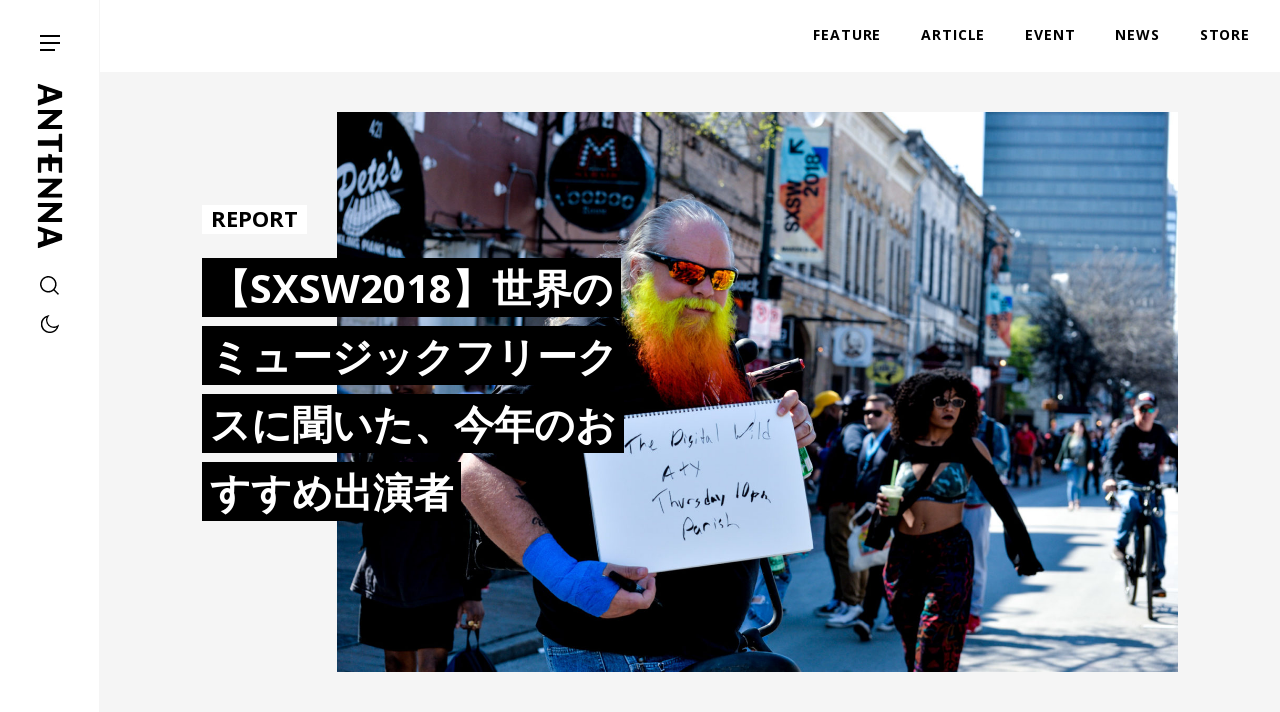

--- FILE ---
content_type: text/html; charset=UTF-8
request_url: https://antenna-mag.com/post-20534/
body_size: 23133
content:
<!DOCTYPE html>
<html dir="ltr" lang="ja" prefix="og: https://ogp.me/ns#">
<head>
	<!-- Global site tag (gtag.js) - Google Analytics -->
	<script async src="https://www.googletagmanager.com/gtag/js?id=G-SYEPJW0WGH"></script>
	<script>
	window.dataLayer = window.dataLayer || [];
	function gtag(){dataLayer.push(arguments);}
	gtag('js', new Date());
	gtag('config', 'G-SYEPJW0WGH');
	</script>
	<meta charset="UTF-8">
	 <meta id="viewport" content="width=device-width,initial-scale=1.0,minimum-scale=1.0,maximum-scale=5.0,user-scalable=1" name="viewport">
	
		<style>img:is([sizes="auto" i], [sizes^="auto," i]) { contain-intrinsic-size: 3000px 1500px }</style>
	
		<!-- All in One SEO 4.9.3 - aioseo.com -->
		<title>【SXSW2018】世界のミュージックフリークスに聞いた、今年のおすすめ出演者 | ANTENNA</title>
	<meta name="description" content="街にいる人たちにおすすめを聞いてみよう！ 街にいる人たちにおすすめを聞いてみよう！ SXSWに参加したことがある人は、おそらく誰しもが一度は感じたことがあるはずだ。「情報が多すぎてなにを見…" />
	<meta name="robots" content="max-image-preview:large" />
	<meta name="author" content="堤 大樹"/>
	<link rel="canonical" href="https://antenna-mag.com/post-20534/" />
	<meta name="generator" content="All in One SEO (AIOSEO) 4.9.3" />
		<meta property="og:locale" content="ja_JP" />
		<meta property="og:site_name" content="ANTENNA" />
		<meta property="og:type" content="article" />
		<meta property="og:title" content="【SXSW2018】世界のミュージックフリークスに聞いた、今年のおすすめ出演者 | ANTENNA" />
		<meta property="og:description" content="街にいる人たちにおすすめを聞いてみよう！ 街にいる人たちにおすすめを聞いてみよう！ SXSWに参加したことがある人は、おそらく誰しもが一度は感じたことがあるはずだ。「情報が多すぎてなにを見…" />
		<meta property="og:url" content="https://antenna-mag.com/post-20534/" />
		<meta property="og:image" content="https://antenna-mag.com/wp-content/uploads/2018/03/SXSW2018-112-1.jpg" />
		<meta property="og:image:secure_url" content="https://antenna-mag.com/wp-content/uploads/2018/03/SXSW2018-112-1.jpg" />
		<meta property="og:image:width" content="1600" />
		<meta property="og:image:height" content="1065" />
		<meta property="article:tag" content="report" />
		<meta property="article:tag" content="south by southwest2018" />
		<meta property="article:tag" content="south by southwest" />
		<meta property="article:tag" content="summer salt" />
		<meta property="article:tag" content="bohemian betyars" />
		<meta property="article:tag" content="sports" />
		<meta property="article:tag" content="palm" />
		<meta property="article:tag" content="u.s. girls" />
		<meta property="article:tag" content="soccer mammy" />
		<meta property="article:tag" content="tennis" />
		<meta property="article:tag" content="classixx" />
		<meta property="article:published_time" content="2018-03-21T15:00:48+00:00" />
		<meta property="article:modified_time" content="2020-12-30T10:24:27+00:00" />
		<meta name="twitter:card" content="summary_large_image" />
		<meta name="twitter:title" content="【SXSW2018】世界のミュージックフリークスに聞いた、今年のおすすめ出演者 | ANTENNA" />
		<meta name="twitter:description" content="街にいる人たちにおすすめを聞いてみよう！ 街にいる人たちにおすすめを聞いてみよう！ SXSWに参加したことがある人は、おそらく誰しもが一度は感じたことがあるはずだ。「情報が多すぎてなにを見…" />
		<meta name="twitter:image" content="https://antenna-mag.com/wp-content/uploads/2018/03/SXSW2018-112-1.jpg" />
		<script type="application/ld+json" class="aioseo-schema">
			{"@context":"https:\/\/schema.org","@graph":[{"@type":"Article","@id":"https:\/\/antenna-mag.com\/post-20534\/#article","name":"\u3010SXSW2018\u3011\u4e16\u754c\u306e\u30df\u30e5\u30fc\u30b8\u30c3\u30af\u30d5\u30ea\u30fc\u30af\u30b9\u306b\u805e\u3044\u305f\u3001\u4eca\u5e74\u306e\u304a\u3059\u3059\u3081\u51fa\u6f14\u8005 | ANTENNA","headline":"\u3010SXSW2018\u3011\u4e16\u754c\u306e\u30df\u30e5\u30fc\u30b8\u30c3\u30af\u30d5\u30ea\u30fc\u30af\u30b9\u306b\u805e\u3044\u305f\u3001\u4eca\u5e74\u306e\u304a\u3059\u3059\u3081\u51fa\u6f14\u8005","author":{"@id":"https:\/\/antenna-mag.com\/author\/daiki-tsutsumi\/#author"},"publisher":{"@id":"https:\/\/antenna-mag.com\/#organization"},"image":{"@type":"ImageObject","url":"https:\/\/antenna-mag.com\/wp-content\/uploads\/2018\/03\/SXSW2018-112-1.jpg","width":1600,"height":1065},"datePublished":"2018-03-22T00:00:48+09:00","dateModified":"2020-12-30T19:24:27+09:00","inLanguage":"ja","mainEntityOfPage":{"@id":"https:\/\/antenna-mag.com\/post-20534\/#webpage"},"isPartOf":{"@id":"https:\/\/antenna-mag.com\/post-20534\/#webpage"},"articleSection":"REPORT, South by Southwest2018, South by Southwest, Summer Salt, Bohemian Betyars, Sports, Palm, U.S. Girls, Soccer mammy, Tennis, Classixx, MUSIC"},{"@type":"BreadcrumbList","@id":"https:\/\/antenna-mag.com\/post-20534\/#breadcrumblist","itemListElement":[{"@type":"ListItem","@id":"https:\/\/antenna-mag.com#listItem","position":1,"name":"\u30db\u30fc\u30e0","item":"https:\/\/antenna-mag.com","nextItem":{"@type":"ListItem","@id":"https:\/\/antenna-mag.com#listItem","name":"\u6295\u7a3f"}},{"@type":"ListItem","@id":"https:\/\/antenna-mag.com#listItem","position":2,"name":"\u6295\u7a3f","item":"https:\/\/antenna-mag.com","nextItem":{"@type":"ListItem","@id":"https:\/\/antenna-mag.com\/category\/report\/#listItem","name":"REPORT"},"previousItem":{"@type":"ListItem","@id":"https:\/\/antenna-mag.com#listItem","name":"\u30db\u30fc\u30e0"}},{"@type":"ListItem","@id":"https:\/\/antenna-mag.com\/category\/report\/#listItem","position":3,"name":"REPORT","item":"https:\/\/antenna-mag.com\/category\/report\/","nextItem":{"@type":"ListItem","@id":"https:\/\/antenna-mag.com\/post-20534\/#listItem","name":"\u3010SXSW2018\u3011\u4e16\u754c\u306e\u30df\u30e5\u30fc\u30b8\u30c3\u30af\u30d5\u30ea\u30fc\u30af\u30b9\u306b\u805e\u3044\u305f\u3001\u4eca\u5e74\u306e\u304a\u3059\u3059\u3081\u51fa\u6f14\u8005"},"previousItem":{"@type":"ListItem","@id":"https:\/\/antenna-mag.com#listItem","name":"\u6295\u7a3f"}},{"@type":"ListItem","@id":"https:\/\/antenna-mag.com\/post-20534\/#listItem","position":4,"name":"\u3010SXSW2018\u3011\u4e16\u754c\u306e\u30df\u30e5\u30fc\u30b8\u30c3\u30af\u30d5\u30ea\u30fc\u30af\u30b9\u306b\u805e\u3044\u305f\u3001\u4eca\u5e74\u306e\u304a\u3059\u3059\u3081\u51fa\u6f14\u8005","previousItem":{"@type":"ListItem","@id":"https:\/\/antenna-mag.com\/category\/report\/#listItem","name":"REPORT"}}]},{"@type":"Organization","@id":"https:\/\/antenna-mag.com\/#organization","name":"ANTENNA","description":"\u30ab\u30eb\u30c1\u30e3\u30fc\u3092\u5207\u308a\u53e3\u306b\u4e16\u754c\u306e\u30a4\u30f3\u30c7\u30a3\u30da\u30f3\u30c7\u30f3\u30c8\u306a\u300c\u4eba\u30fb\u3082\u306e\u30fb\u3053\u3068\u300d\u3092\u7d10\u89e3\u304fWeb\u30de\u30ac\u30b8\u30f3","url":"https:\/\/antenna-mag.com\/"},{"@type":"Person","@id":"https:\/\/antenna-mag.com\/author\/daiki-tsutsumi\/#author","url":"https:\/\/antenna-mag.com\/author\/daiki-tsutsumi\/","name":"\u5824 \u5927\u6a39","image":{"@type":"ImageObject","@id":"https:\/\/antenna-mag.com\/post-20534\/#authorImage","url":"https:\/\/antenna-mag.com\/wp-content\/uploads\/2020\/09\/tsutsumi_prof-96x96.jpg","width":96,"height":96,"caption":"\u5824 \u5927\u6a39"}},{"@type":"WebPage","@id":"https:\/\/antenna-mag.com\/post-20534\/#webpage","url":"https:\/\/antenna-mag.com\/post-20534\/","name":"\u3010SXSW2018\u3011\u4e16\u754c\u306e\u30df\u30e5\u30fc\u30b8\u30c3\u30af\u30d5\u30ea\u30fc\u30af\u30b9\u306b\u805e\u3044\u305f\u3001\u4eca\u5e74\u306e\u304a\u3059\u3059\u3081\u51fa\u6f14\u8005 | ANTENNA","description":"\u8857\u306b\u3044\u308b\u4eba\u305f\u3061\u306b\u304a\u3059\u3059\u3081\u3092\u805e\u3044\u3066\u307f\u3088\u3046\uff01 \u8857\u306b\u3044\u308b\u4eba\u305f\u3061\u306b\u304a\u3059\u3059\u3081\u3092\u805e\u3044\u3066\u307f\u3088\u3046\uff01 SXSW\u306b\u53c2\u52a0\u3057\u305f\u3053\u3068\u304c\u3042\u308b\u4eba\u306f\u3001\u304a\u305d\u3089\u304f\u8ab0\u3057\u3082\u304c\u4e00\u5ea6\u306f\u611f\u3058\u305f\u3053\u3068\u304c\u3042\u308b\u306f\u305a\u3060\u3002\u300c\u60c5\u5831\u304c\u591a\u3059\u304e\u3066\u306a\u306b\u3092\u898b\u2026","inLanguage":"ja","isPartOf":{"@id":"https:\/\/antenna-mag.com\/#website"},"breadcrumb":{"@id":"https:\/\/antenna-mag.com\/post-20534\/#breadcrumblist"},"author":{"@id":"https:\/\/antenna-mag.com\/author\/daiki-tsutsumi\/#author"},"creator":{"@id":"https:\/\/antenna-mag.com\/author\/daiki-tsutsumi\/#author"},"image":{"@type":"ImageObject","url":"https:\/\/antenna-mag.com\/wp-content\/uploads\/2018\/03\/SXSW2018-112-1.jpg","@id":"https:\/\/antenna-mag.com\/post-20534\/#mainImage","width":1600,"height":1065},"primaryImageOfPage":{"@id":"https:\/\/antenna-mag.com\/post-20534\/#mainImage"},"datePublished":"2018-03-22T00:00:48+09:00","dateModified":"2020-12-30T19:24:27+09:00"},{"@type":"WebSite","@id":"https:\/\/antenna-mag.com\/#website","url":"https:\/\/antenna-mag.com\/","name":"ANTENNA","description":"\u30ab\u30eb\u30c1\u30e3\u30fc\u3092\u5207\u308a\u53e3\u306b\u4e16\u754c\u306e\u30a4\u30f3\u30c7\u30a3\u30da\u30f3\u30c7\u30f3\u30c8\u306a\u300c\u4eba\u30fb\u3082\u306e\u30fb\u3053\u3068\u300d\u3092\u7d10\u89e3\u304fWeb\u30de\u30ac\u30b8\u30f3","inLanguage":"ja","publisher":{"@id":"https:\/\/antenna-mag.com\/#organization"}}]}
		</script>
		<!-- All in One SEO -->

<link rel='dns-prefetch' href='//maps.googleapis.com' />
<link rel='dns-prefetch' href='//fonts.googleapis.com' />
<script type="text/javascript" id="wpp-js" src="https://antenna-mag.com/wp-content/plugins/wordpress-popular-posts/assets/js/wpp.min.js?ver=7.3.6" data-sampling="0" data-sampling-rate="100" data-api-url="https://antenna-mag.com/wp-json/wordpress-popular-posts" data-post-id="20534" data-token="c872fdba13" data-lang="0" data-debug="0"></script>
<link rel='stylesheet' id='wp-block-library-css' href='https://antenna-mag.com/wp-includes/css/dist/block-library/style.min.css?ver=6.8.3' type='text/css' media='all' />
<style id='classic-theme-styles-inline-css' type='text/css'>
/*! This file is auto-generated */
.wp-block-button__link{color:#fff;background-color:#32373c;border-radius:9999px;box-shadow:none;text-decoration:none;padding:calc(.667em + 2px) calc(1.333em + 2px);font-size:1.125em}.wp-block-file__button{background:#32373c;color:#fff;text-decoration:none}
</style>
<link rel='stylesheet' id='aioseo/css/src/vue/standalone/blocks/table-of-contents/global.scss-css' href='https://antenna-mag.com/wp-content/plugins/all-in-one-seo-pack/dist/Lite/assets/css/table-of-contents/global.e90f6d47.css?ver=4.9.3' type='text/css' media='all' />
<style id='global-styles-inline-css' type='text/css'>
:root{--wp--preset--aspect-ratio--square: 1;--wp--preset--aspect-ratio--4-3: 4/3;--wp--preset--aspect-ratio--3-4: 3/4;--wp--preset--aspect-ratio--3-2: 3/2;--wp--preset--aspect-ratio--2-3: 2/3;--wp--preset--aspect-ratio--16-9: 16/9;--wp--preset--aspect-ratio--9-16: 9/16;--wp--preset--color--black: #000000;--wp--preset--color--cyan-bluish-gray: #abb8c3;--wp--preset--color--white: #ffffff;--wp--preset--color--pale-pink: #f78da7;--wp--preset--color--vivid-red: #cf2e2e;--wp--preset--color--luminous-vivid-orange: #ff6900;--wp--preset--color--luminous-vivid-amber: #fcb900;--wp--preset--color--light-green-cyan: #7bdcb5;--wp--preset--color--vivid-green-cyan: #00d084;--wp--preset--color--pale-cyan-blue: #8ed1fc;--wp--preset--color--vivid-cyan-blue: #0693e3;--wp--preset--color--vivid-purple: #9b51e0;--wp--preset--gradient--vivid-cyan-blue-to-vivid-purple: linear-gradient(135deg,rgba(6,147,227,1) 0%,rgb(155,81,224) 100%);--wp--preset--gradient--light-green-cyan-to-vivid-green-cyan: linear-gradient(135deg,rgb(122,220,180) 0%,rgb(0,208,130) 100%);--wp--preset--gradient--luminous-vivid-amber-to-luminous-vivid-orange: linear-gradient(135deg,rgba(252,185,0,1) 0%,rgba(255,105,0,1) 100%);--wp--preset--gradient--luminous-vivid-orange-to-vivid-red: linear-gradient(135deg,rgba(255,105,0,1) 0%,rgb(207,46,46) 100%);--wp--preset--gradient--very-light-gray-to-cyan-bluish-gray: linear-gradient(135deg,rgb(238,238,238) 0%,rgb(169,184,195) 100%);--wp--preset--gradient--cool-to-warm-spectrum: linear-gradient(135deg,rgb(74,234,220) 0%,rgb(151,120,209) 20%,rgb(207,42,186) 40%,rgb(238,44,130) 60%,rgb(251,105,98) 80%,rgb(254,248,76) 100%);--wp--preset--gradient--blush-light-purple: linear-gradient(135deg,rgb(255,206,236) 0%,rgb(152,150,240) 100%);--wp--preset--gradient--blush-bordeaux: linear-gradient(135deg,rgb(254,205,165) 0%,rgb(254,45,45) 50%,rgb(107,0,62) 100%);--wp--preset--gradient--luminous-dusk: linear-gradient(135deg,rgb(255,203,112) 0%,rgb(199,81,192) 50%,rgb(65,88,208) 100%);--wp--preset--gradient--pale-ocean: linear-gradient(135deg,rgb(255,245,203) 0%,rgb(182,227,212) 50%,rgb(51,167,181) 100%);--wp--preset--gradient--electric-grass: linear-gradient(135deg,rgb(202,248,128) 0%,rgb(113,206,126) 100%);--wp--preset--gradient--midnight: linear-gradient(135deg,rgb(2,3,129) 0%,rgb(40,116,252) 100%);--wp--preset--font-size--small: 13px;--wp--preset--font-size--medium: 20px;--wp--preset--font-size--large: 36px;--wp--preset--font-size--x-large: 42px;--wp--preset--spacing--20: 0.44rem;--wp--preset--spacing--30: 0.67rem;--wp--preset--spacing--40: 1rem;--wp--preset--spacing--50: 1.5rem;--wp--preset--spacing--60: 2.25rem;--wp--preset--spacing--70: 3.38rem;--wp--preset--spacing--80: 5.06rem;--wp--preset--shadow--natural: 6px 6px 9px rgba(0, 0, 0, 0.2);--wp--preset--shadow--deep: 12px 12px 50px rgba(0, 0, 0, 0.4);--wp--preset--shadow--sharp: 6px 6px 0px rgba(0, 0, 0, 0.2);--wp--preset--shadow--outlined: 6px 6px 0px -3px rgba(255, 255, 255, 1), 6px 6px rgba(0, 0, 0, 1);--wp--preset--shadow--crisp: 6px 6px 0px rgba(0, 0, 0, 1);}:where(.is-layout-flex){gap: 0.5em;}:where(.is-layout-grid){gap: 0.5em;}body .is-layout-flex{display: flex;}.is-layout-flex{flex-wrap: wrap;align-items: center;}.is-layout-flex > :is(*, div){margin: 0;}body .is-layout-grid{display: grid;}.is-layout-grid > :is(*, div){margin: 0;}:where(.wp-block-columns.is-layout-flex){gap: 2em;}:where(.wp-block-columns.is-layout-grid){gap: 2em;}:where(.wp-block-post-template.is-layout-flex){gap: 1.25em;}:where(.wp-block-post-template.is-layout-grid){gap: 1.25em;}.has-black-color{color: var(--wp--preset--color--black) !important;}.has-cyan-bluish-gray-color{color: var(--wp--preset--color--cyan-bluish-gray) !important;}.has-white-color{color: var(--wp--preset--color--white) !important;}.has-pale-pink-color{color: var(--wp--preset--color--pale-pink) !important;}.has-vivid-red-color{color: var(--wp--preset--color--vivid-red) !important;}.has-luminous-vivid-orange-color{color: var(--wp--preset--color--luminous-vivid-orange) !important;}.has-luminous-vivid-amber-color{color: var(--wp--preset--color--luminous-vivid-amber) !important;}.has-light-green-cyan-color{color: var(--wp--preset--color--light-green-cyan) !important;}.has-vivid-green-cyan-color{color: var(--wp--preset--color--vivid-green-cyan) !important;}.has-pale-cyan-blue-color{color: var(--wp--preset--color--pale-cyan-blue) !important;}.has-vivid-cyan-blue-color{color: var(--wp--preset--color--vivid-cyan-blue) !important;}.has-vivid-purple-color{color: var(--wp--preset--color--vivid-purple) !important;}.has-black-background-color{background-color: var(--wp--preset--color--black) !important;}.has-cyan-bluish-gray-background-color{background-color: var(--wp--preset--color--cyan-bluish-gray) !important;}.has-white-background-color{background-color: var(--wp--preset--color--white) !important;}.has-pale-pink-background-color{background-color: var(--wp--preset--color--pale-pink) !important;}.has-vivid-red-background-color{background-color: var(--wp--preset--color--vivid-red) !important;}.has-luminous-vivid-orange-background-color{background-color: var(--wp--preset--color--luminous-vivid-orange) !important;}.has-luminous-vivid-amber-background-color{background-color: var(--wp--preset--color--luminous-vivid-amber) !important;}.has-light-green-cyan-background-color{background-color: var(--wp--preset--color--light-green-cyan) !important;}.has-vivid-green-cyan-background-color{background-color: var(--wp--preset--color--vivid-green-cyan) !important;}.has-pale-cyan-blue-background-color{background-color: var(--wp--preset--color--pale-cyan-blue) !important;}.has-vivid-cyan-blue-background-color{background-color: var(--wp--preset--color--vivid-cyan-blue) !important;}.has-vivid-purple-background-color{background-color: var(--wp--preset--color--vivid-purple) !important;}.has-black-border-color{border-color: var(--wp--preset--color--black) !important;}.has-cyan-bluish-gray-border-color{border-color: var(--wp--preset--color--cyan-bluish-gray) !important;}.has-white-border-color{border-color: var(--wp--preset--color--white) !important;}.has-pale-pink-border-color{border-color: var(--wp--preset--color--pale-pink) !important;}.has-vivid-red-border-color{border-color: var(--wp--preset--color--vivid-red) !important;}.has-luminous-vivid-orange-border-color{border-color: var(--wp--preset--color--luminous-vivid-orange) !important;}.has-luminous-vivid-amber-border-color{border-color: var(--wp--preset--color--luminous-vivid-amber) !important;}.has-light-green-cyan-border-color{border-color: var(--wp--preset--color--light-green-cyan) !important;}.has-vivid-green-cyan-border-color{border-color: var(--wp--preset--color--vivid-green-cyan) !important;}.has-pale-cyan-blue-border-color{border-color: var(--wp--preset--color--pale-cyan-blue) !important;}.has-vivid-cyan-blue-border-color{border-color: var(--wp--preset--color--vivid-cyan-blue) !important;}.has-vivid-purple-border-color{border-color: var(--wp--preset--color--vivid-purple) !important;}.has-vivid-cyan-blue-to-vivid-purple-gradient-background{background: var(--wp--preset--gradient--vivid-cyan-blue-to-vivid-purple) !important;}.has-light-green-cyan-to-vivid-green-cyan-gradient-background{background: var(--wp--preset--gradient--light-green-cyan-to-vivid-green-cyan) !important;}.has-luminous-vivid-amber-to-luminous-vivid-orange-gradient-background{background: var(--wp--preset--gradient--luminous-vivid-amber-to-luminous-vivid-orange) !important;}.has-luminous-vivid-orange-to-vivid-red-gradient-background{background: var(--wp--preset--gradient--luminous-vivid-orange-to-vivid-red) !important;}.has-very-light-gray-to-cyan-bluish-gray-gradient-background{background: var(--wp--preset--gradient--very-light-gray-to-cyan-bluish-gray) !important;}.has-cool-to-warm-spectrum-gradient-background{background: var(--wp--preset--gradient--cool-to-warm-spectrum) !important;}.has-blush-light-purple-gradient-background{background: var(--wp--preset--gradient--blush-light-purple) !important;}.has-blush-bordeaux-gradient-background{background: var(--wp--preset--gradient--blush-bordeaux) !important;}.has-luminous-dusk-gradient-background{background: var(--wp--preset--gradient--luminous-dusk) !important;}.has-pale-ocean-gradient-background{background: var(--wp--preset--gradient--pale-ocean) !important;}.has-electric-grass-gradient-background{background: var(--wp--preset--gradient--electric-grass) !important;}.has-midnight-gradient-background{background: var(--wp--preset--gradient--midnight) !important;}.has-small-font-size{font-size: var(--wp--preset--font-size--small) !important;}.has-medium-font-size{font-size: var(--wp--preset--font-size--medium) !important;}.has-large-font-size{font-size: var(--wp--preset--font-size--large) !important;}.has-x-large-font-size{font-size: var(--wp--preset--font-size--x-large) !important;}
:where(.wp-block-post-template.is-layout-flex){gap: 1.25em;}:where(.wp-block-post-template.is-layout-grid){gap: 1.25em;}
:where(.wp-block-columns.is-layout-flex){gap: 2em;}:where(.wp-block-columns.is-layout-grid){gap: 2em;}
:root :where(.wp-block-pullquote){font-size: 1.5em;line-height: 1.6;}
</style>
<link rel='stylesheet' id='responsive-lightbox-swipebox-css' href='https://antenna-mag.com/wp-content/plugins/responsive-lightbox/assets/swipebox/swipebox.min.css?ver=1.5.2' type='text/css' media='all' />
<link rel='stylesheet' id='set_vk_post_autor_css-css' href='https://antenna-mag.com/wp-content/plugins/vk-post-author-display/assets/css/vk-post-author.css?ver=1.26.1' type='text/css' media='all' />
<link rel='stylesheet' id='wordpress-popular-posts-css-css' href='https://antenna-mag.com/wp-content/plugins/wordpress-popular-posts/assets/css/wpp.css?ver=7.3.6' type='text/css' media='all' />
<link rel='stylesheet' id='style-css' href='https://antenna-mag.com/assets/build/css/style2025.css?ver=6.8.3' type='text/css' media='all' />
<link rel='stylesheet' id='opensans-css' href='https://fonts.googleapis.com/css2?family=Open+Sans%3Awght%40300%3B400%3B600%3B700&#038;display=swap&#038;ver=6.8.3' type='text/css' media='all' />
<link rel='stylesheet' id='vk-font-awesome-css' href='https://antenna-mag.com/wp-content/plugins/vk-post-author-display/vendor/vektor-inc/font-awesome-versions/src/versions/6/css/all.min.css?ver=6.6.0' type='text/css' media='all' />
<link rel='stylesheet' id='jquery.lightbox.min.css-css' href='https://antenna-mag.com/wp-content/plugins/wp-jquery-lightbox/lightboxes/wp-jquery-lightbox/styles/lightbox.min.css?ver=2.3.4' type='text/css' media='all' />
<link rel='stylesheet' id='jqlb-overrides-css' href='https://antenna-mag.com/wp-content/plugins/wp-jquery-lightbox/lightboxes/wp-jquery-lightbox/styles/overrides.css?ver=2.3.4' type='text/css' media='all' />
<style id='jqlb-overrides-inline-css' type='text/css'>

			#outerImageContainer {
				box-shadow: 0 0 4px 2px rgba(0,0,0,.2);
			}
			#imageContainer{
				padding: 6px;
			}
			#imageDataContainer {
				box-shadow: 0 -4px 0 0 #fff, 0 0 4px 2px rgba(0,0,0,.1);
				z-index: auto;
			}
			#prevArrow,
			#nextArrow{
				background-color: rgba(255,255,255,.7;
				color: #000000;
			}
</style>
<script type="text/javascript" src="https://antenna-mag.com/wp-includes/js/jquery/jquery.min.js?ver=3.7.1" id="jquery-core-js"></script>
<script type="text/javascript" src="https://antenna-mag.com/wp-includes/js/jquery/jquery-migrate.min.js?ver=3.4.1" id="jquery-migrate-js"></script>
<script type="text/javascript" src="https://antenna-mag.com/wp-content/plugins/responsive-lightbox/assets/swipebox/jquery.swipebox.min.js?ver=1.5.2" id="responsive-lightbox-swipebox-js"></script>
<script type="text/javascript" src="https://antenna-mag.com/wp-includes/js/underscore.min.js?ver=1.13.7" id="underscore-js"></script>
<script type="text/javascript" src="https://antenna-mag.com/wp-content/plugins/responsive-lightbox/assets/infinitescroll/infinite-scroll.pkgd.min.js?ver=4.0.1" id="responsive-lightbox-infinite-scroll-js"></script>
<script type="text/javascript" id="responsive-lightbox-js-before">
/* <![CDATA[ */
var rlArgs = {"script":"swipebox","selector":"fancybox_plugin","customEvents":"","activeGalleries":true,"animation":true,"hideCloseButtonOnMobile":false,"removeBarsOnMobile":false,"hideBars":true,"hideBarsDelay":5000,"videoMaxWidth":1080,"useSVG":true,"loopAtEnd":false,"woocommerce_gallery":false,"ajaxurl":"https:\/\/antenna-mag.com\/wp-admin\/admin-ajax.php","nonce":"93bd05ba14","preview":false,"postId":20534,"scriptExtension":false};
/* ]]> */
</script>
<script type="text/javascript" src="https://antenna-mag.com/wp-content/plugins/responsive-lightbox/js/front.js?ver=2.5.3" id="responsive-lightbox-js"></script>
<link rel="https://api.w.org/" href="https://antenna-mag.com/wp-json/" /><link rel="alternate" title="JSON" type="application/json" href="https://antenna-mag.com/wp-json/wp/v2/posts/20534" /><link rel="alternate" title="oEmbed (JSON)" type="application/json+oembed" href="https://antenna-mag.com/wp-json/oembed/1.0/embed?url=https%3A%2F%2Fantenna-mag.com%2Fpost-20534%2F" />
<link rel="alternate" title="oEmbed (XML)" type="text/xml+oembed" href="https://antenna-mag.com/wp-json/oembed/1.0/embed?url=https%3A%2F%2Fantenna-mag.com%2Fpost-20534%2F&#038;format=xml" />
            <style id="wpp-loading-animation-styles">@-webkit-keyframes bgslide{from{background-position-x:0}to{background-position-x:-200%}}@keyframes bgslide{from{background-position-x:0}to{background-position-x:-200%}}.wpp-widget-block-placeholder,.wpp-shortcode-placeholder{margin:0 auto;width:60px;height:3px;background:#dd3737;background:linear-gradient(90deg,#dd3737 0%,#571313 10%,#dd3737 100%);background-size:200% auto;border-radius:3px;-webkit-animation:bgslide 1s infinite linear;animation:bgslide 1s infinite linear}</style>
            		<script>var SLIDESET = '';</script>
	<script>var GLOBAL_THEME_PATH = 'https://antenna-mag.com/wp-content/themes/antenna2025';</script>
	<script async='async' src='https://www.googletagservices.com/tag/js/gpt.js'></script>
	<script>
		var googletag = googletag || {};
		googletag.cmd = googletag.cmd || [];
	</script>
	<script>
		googletag.cmd.push(function() {
			//pc
			googletag.defineSlot('/9176203/1646929', [728, 90], 'div-gpt-ad-1558940659717-0').addService(googletag.pubads());
			googletag.defineSlot('/9176203/1646923', [[300, 250], [336, 280]], 'div-gpt-ad-1558940686585-0').addService(googletag.pubads());
			googletag.defineSlot('/9176203/1646932', [728, 90], 'div-gpt-ad-1558940583404-0').addService(googletag.pubads());
			googletag.defineSlot('/9176203/1646921', [728, 90], 'div-gpt-ad-1558940606201-0').addService(googletag.pubads());
			googletag.defineSlot('/9176203/1646922', [[300, 250], [336, 280]], 'div-gpt-ad-1558940709248-0').addService(googletag.pubads());
			googletag.defineSlot('/9176203/1646926', [728, 90], 'div-gpt-ad-1558940630504-0').addService(googletag.pubads());

			//sp
			googletag.defineSlot('/9176203/1647525', ['fluid', [320, 50], [320, 100]], 'div-gpt-ad-1558940971187-0').addService(googletag.pubads());
			googletag.defineSlot('/9176203/1647526', ['fluid', [320, 100], [320, 50]], 'div-gpt-ad-1558941010743-0').addService(googletag.pubads());
			googletag.defineSlot('/9176203/1647524', [[320, 50], [320, 100], 'fluid'], 'div-gpt-ad-1558941042799-0').addService(googletag.pubads());
			googletag.defineSlot('/9176203/1647527', [[320, 50], [320, 100], 'fluid'], 'div-gpt-ad-1558941061119-0').addService(googletag.pubads());
			googletag.defineSlot('/9176203/1647522', ['fluid', [320, 50], [320, 100]], 'div-gpt-ad-1558940933541-0').addService(googletag.pubads());
			googletag.defineSlot('/9176203/1647523', ['fluid', [320, 50], [320, 100]], 'div-gpt-ad-1558940952598-0').addService(googletag.pubads());

			googletag.pubads().enableSingleRequest();
			googletag.enableServices();
		});
	</script>
	<link rel="icon" type="image/svg+xml" href="https://antenna-mag.com/siteicon.svg">
</head>
<body class="wp-singular post-template-default single single-post postid-20534 single-format-standard wp-theme-antenna2025 fa_v6_css metaslider-plugin" id="top">
	<div class="l-wrap" id="wrap">
		<div class="l-loading" id="loading">
			<div class="l-loading_inner">
				<div class="l-loading_logo">
					<img src="https://antenna-mag.com/assets/build/images/logo_loading.svg" alt="antenna">
				</div>
			</div>
		</div>
		<div class="btn_sp_navi_wrap"><a class="btn_sp_navi nosc nosms" href="#sp"><span class="line"></span><span class="line"></span><span class="line"></span></a></div>
		<header class="p-global_header" id="global_header">
			<div class="p-global_header-inner">
									<p class="p-global_headerLogo">
								<a class="p-global_headerLogo-inner" href="https://antenna-mag.com/">
					<svg>
					<title>ANTENNA</title>
					<use xlink:href="#logo"></use>
					</svg></a>
									</p>
								<div class="p-global_header-content">
					<!--div class="p-global_headerLang">
						<div class="p-global_headerLang-inner">
							<span class="p-global_headerLang-item"><span class="p-global_headerLang-link">JP</span></span>
							<span class="p-global_headerLang-item"><a class="p-global_headerLang-link" href="">EN</a></span>
						</div>
					</div-->
					<div class="p-global_headerSearch">
						<a class="p-global_headerSearch-item js-show_search_form">
							<svg>
								<use xlink:href="#search"></use>
							</svg>
						</a>
					</div>
					<div class="p-global_headerSwitch">
						<a class="p-global_headerSwitch-item js-switch_mode"></a>
					</div>
				</div>
			</div>
		</header>
		<nav class="spnavi sp" id="spnavi">
			<div id="scroller">
				<div class="inner">
					<div class="p-navi">
						<div class="p-navi-inner">
							<div class="p-navi_top">
								<div class="p-navi_top-line">
									<ul class="p-navi_list">
										<li class="p-navi_list-item"><a class="p-navi_list-link" href="https://antenna-mag.com/features/">FEATURE</a></li>
										<li class="p-navi_list-item sp">
											<a class="p-navi_list-link" href="https://antenna-mag.com/article/">ARTICLE</a>
											<ul class="p-navi_list child">
												<li class="p-navi_list-item child"><a class="p-navi_list-link child" href="https://antenna-mag.com/category/interview/">INTERVIEW</a></li>
												<li class="p-navi_list-item child"><a class="p-navi_list-link child" href="https://antenna-mag.com/category/column/">COLUMN</a></li>
												<li class="p-navi_list-item child"><a class="p-navi_list-link child" href="https://antenna-mag.com/category/review/">REVIEW</a></li>
												<li class="p-navi_list-item child"><a class="p-navi_list-link child" href="https://antenna-mag.com/category/report/">REPORT</a></li>
											</ul>
										</li>
										<li class="p-navi_list-item"><a class="p-navi_list-link" href="https://antenna-mag.com/category/news/">NEWS</a></li>
										<li class="p-navi_list-item"><a class="p-navi_list-link" href="https://antenna-mag.com/category/event/">EVENT</a></li>
										<li class="p-navi_list-item"><a class="p-navi_list-link" href="https://antenna-mag.com/category/spot/">SPOT</a></li>
										<li class="p-navi_list-item pc"><a class="p-navi_list-link" href="https://kyotoantenna.theshop.jp/" target="_blank">STORE</a></li>
										<li class="p-navi_list-item parent pc">
											<ul class="p-navi_list child">
												<li class="p-navi_list-item child"><a class="p-navi_list-link child" href="https://antenna-mag.com/about/">ABOUT</a></li>
												<li class="p-navi_list-item child"><a class="p-navi_list-link child" href="https://antenna-mag.com/member/">MEMBER</a></li>
												<li class="p-navi_list-item child"><a class="p-navi_list-link child" href="https://antennaportla.substack.com/p/2022710?showWelcome=true" taget="_blank">BLOG</a></li>
											</ul>
										</li>
									</ul>
								</div>
								<div class="p-navi_top-line">
									<ul class="p-navi_list">
										<li class="p-navi_list-item pc">
											<a class="p-navi_list-link" href="https://antenna-mag.com/article/">ARTICLE</a>
											<ul class="p-navi_list child">
												<li class="p-navi_list-item child"><a class="p-navi_list-link child" href="https://antenna-mag.com/category/interview/">INTERVIEW</a></li>
												<li class="p-navi_list-item child"><a class="p-navi_list-link child" href="https://antenna-mag.com/category/column/">COLUMN</a></li>
												<li class="p-navi_list-item child"><a class="p-navi_list-link child" href="https://antenna-mag.com/category/review/">REVIEW</a></li>
												<li class="p-navi_list-item child"><a class="p-navi_list-link child" href="https://antenna-mag.com/category/report/">REPORT</a></li>
											</ul>
										</li>
									</ul>
								</div>
								<div class="p-navi_top-line p-navi_series">
									<p class="p-navi_series-title">SERIES</p>
																				<ul class="p-navi_series-list">
																										<li class="p-navi_series-item">
															<a class="p-navi_series-link" href="https://antenna-mag.com/series/%e8%a6%8b%e3%81%a6%e8%b7%b3%e3%81%b6%e3%81%9f%e3%82%81%e3%81%ae%e8%8a%b8%e8%a1%93%e8%ab%96/">
																<span class="img" style="background-image:url(https://d2h5kump4kxfl6.cloudfront.net/wp-content/uploads/2024/06/11005715/dbe90ffc1618e2243d5b0acc170f21f1-102x102.jpg)"></span>
																<span class="title">見て跳ぶための芸術論</span>
															</a>
														</li>
																												<li class="p-navi_series-item">
															<a class="p-navi_series-link" href="https://antenna-mag.com/series/make-ourselves/">
																<span class="img" style="background-image:url(https://d2h5kump4kxfl6.cloudfront.net/wp-content/uploads/2024/07/30074005/DSC_9667-102x102.jpg)"></span>
																<span class="title">MAKE OURSELVES!</span>
															</a>
														</li>
																												<li class="p-navi_series-item">
															<a class="p-navi_series-link" href="https://antenna-mag.com/series/%e3%81%8d%e3%82%87%e3%81%86%e3%82%82%e3%81%a9%e3%81%93%e3%81%8b%e3%81%a7%e9%9f%b3%e6%a5%bd%e3%81%8c/">
																<span class="img" style="background-image:url(https://d2h5kump4kxfl6.cloudfront.net/wp-content/uploads/2025/03/20120346/250325_FUJISOU01-102x102.jpg)"></span>
																<span class="title">きょうもどこかで音楽が</span>
															</a>
														</li>
																												<li class="p-navi_series-item">
															<a class="p-navi_series-link" href="https://antenna-mag.com/series/%e6%a8%a1%e5%86%99%e3%82%92%e9%80%9a%e3%81%98%e3%81%a6%e5%91%b3%e3%82%8f%e3%81%86%e7%8f%be%e4%bb%a3%e3%81%ae%e6%ad%8c%e8%a9%9e/">
																<span class="img" style="background-image:url(https://d2h5kump4kxfl6.cloudfront.net/wp-content/uploads/2025/11/08005540/moshakashi_eyecatch-102x102.png)"></span>
																<span class="title">模写を通じて味わう現代の歌詞</span>
															</a>
														</li>
																												<li class="p-navi_series-item">
															<a class="p-navi_series-link" href="https://antenna-mag.com/series/kiss-the-gambler%e3%80%81%e7%a7%81%e3%81%af%e3%81%aa%e3%81%9c%e9%9f%93%e5%9b%bd%e3%81%ae%e3%81%93%e3%81%a8%e3%81%8c%e7%9f%a5%e3%82%8a%e3%81%9f%e3%81%84%e3%81%ae%ef%bc%9f/">
																<span class="img" style="background-image:url(https://d2h5kump4kxfl6.cloudfront.net/wp-content/uploads/2025/12/24174742/kiss-the-gambler_korean_eyecatch1-102x102.jpg)"></span>
																<span class="title">kiss the gambler、私はなぜ韓国のことが知りたいの？</span>
															</a>
														</li>
																												<li class="p-navi_series-item">
															<a class="p-navi_series-link" href="https://antenna-mag.com/series/020_cult-movies/">
																<span class="img" style="background-image:url(https://antenna-mag.com/wp-content/uploads/2020/03/cult_movies_eye-102x102.jpg)"></span>
																<span class="title">カルト映画研究会</span>
															</a>
														</li>
																												<li class="p-navi_series-item">
															<a class="p-navi_series-link" href="https://antenna-mag.com/series/%e9%9f%b3%e6%a5%bd%e3%81%ae%e3%83%a9%e3%83%83%e3%83%94%e3%83%b3%e3%82%b0/">
																<span class="img" style="background-image:url(https://d2h5kump4kxfl6.cloudfront.net/wp-content/uploads/2022/01/28223912/20220131_jacket_eye-102x102.jpg)"></span>
																<span class="title">音楽のラッピング</span>
															</a>
														</li>
																												<li class="p-navi_series-item">
															<a class="p-navi_series-link" href="https://antenna-mag.com/series/antenna-writers-voice/">
																<span class="img" style="background-image:url(https://d2h5kump4kxfl6.cloudfront.net/wp-content/uploads/2022/12/15135115/1215-102x102.jpg)"></span>
																<span class="title">ANTENNA Writer's Voice</span>
															</a>
														</li>
																												<li class="p-navi_series-item">
															<a class="p-navi_series-link" href="https://antenna-mag.com/series/playgrounds/">
																<span class="img" style="background-image:url(https://placehold.jp/60x60.png?text=series)"></span>
																<span class="title">Playgrounds</span>
															</a>
														</li>
																												<li class="p-navi_series-item">
															<a class="p-navi_series-link" href="https://antenna-mag.com/series/014_manga-stories/">
																<span class="img" style="background-image:url(https://antenna-mag.com/wp-content/uploads/2020/02/manga_story_eye-102x102.jpg)"></span>
																<span class="title">マンガで読み解くストーリー</span>
															</a>
														</li>
																												<li class="p-navi_series-item">
															<a class="p-navi_series-link" href="https://antenna-mag.com/series/010_magnum_moso/">
																<span class="img" style="background-image:url(https://antenna-mag.com/wp-content/uploads/2017/05/99b75a3f3f7de589325baf52ee3a299e-102x102.jpg)"></span>
																<span class="title">マグナム本田の妄想続編 〜今度は戦争だ！～</span>
															</a>
														</li>
																												<li class="p-navi_series-item">
															<a class="p-navi_series-link" href="https://antenna-mag.com/series/012_jobdex/">
																<span class="img" style="background-image:url(https://antenna-mag.com/wp-content/uploads/2017/03/1-20-2-102x102.jpg)"></span>
																<span class="title">実は知らないお仕事図鑑</span>
															</a>
														</li>
																												<li class="p-navi_series-item">
															<a class="p-navi_series-link" href="https://antenna-mag.com/series/016_art-watch/">
																<span class="img" style="background-image:url(https://antenna-mag.com/wp-content/uploads/2019/10/kaneda_eye-102x102.jpg)"></span>
																<span class="title">金田金太郎のアートウォッチメン！</span>
															</a>
														</li>
																												<li class="p-navi_series-item">
															<a class="p-navi_series-link" href="https://antenna-mag.com/series/018_more-club-culture/">
																<span class="img" style="background-image:url(https://antenna-mag.com/wp-content/uploads/2019/12/a79ad2b03cfcf9cd8e05ba836c547734-102x102.jpg)"></span>
																<span class="title">もっと身近なクラブカルチャー</span>
															</a>
														</li>
																												<li class="p-navi_series-item">
															<a class="p-navi_series-link" href="https://antenna-mag.com/series/021_dig-dug-asia/">
																<span class="img" style="background-image:url(https://d2h5kump4kxfl6.cloudfront.net/wp-content/uploads/2020/03/29230851/dig_dug_asia_eye-102x102.jpg)"></span>
																<span class="title">Dig! Dug! Asia!</span>
															</a>
														</li>
																												<li class="p-navi_series-item">
															<a class="p-navi_series-link" href="https://antenna-mag.com/series/023_wakiyaku/">
																<span class="img" style="background-image:url(https://d2h5kump4kxfl6.cloudfront.net/wp-content/uploads/2020/04/15234243/wakiyaku_eye-102x102.jpg)"></span>
																<span class="title">脇役で見る映画</span>
															</a>
														</li>
																												<li class="p-navi_series-item">
															<a class="p-navi_series-link" href="https://antenna-mag.com/series/365%e6%97%a5%e3%81%ae%e6%9b%b8%e6%9e%b6/">
																<span class="img" style="background-image:url(https://d2h5kump4kxfl6.cloudfront.net/wp-content/uploads/2020/05/28221425/20200529shoka_eye-102x102.jpg)"></span>
																<span class="title">365日の書架</span>
															</a>
														</li>
																												<li class="p-navi_series-item">
															<a class="p-navi_series-link" href="https://antenna-mag.com/series/behind-the-music-of-asia/">
																<span class="img" style="background-image:url(https://d2h5kump4kxfl6.cloudfront.net/wp-content/uploads/2020/08/15105551/cc88aeca6a6de6f093166b29376c449e-102x102.jpg)"></span>
																<span class="title">Behind The Music of Asia</span>
															</a>
														</li>
																									</ul>
																			</div>
								<div class="p-navi_top-line sp">
									<ul class="p-navi_list">
										<li class="p-navi_list-item"><a class="p-navi_list-link" href="https://kyotoantenna.theshop.jp/" target="_blank">STORE</a></li>
										<li class="p-navi_list-item">
											<a class="p-navi_list-link" href="https://antenna-mag.com/about/">ABOUT</a>
											<ul class="p-navi_list child">
												<li class="p-navi_list-item child"><a class="p-navi_list-link child" href="https://antenna-mag.com/member/">MEMBER</a></li>
												<li class="p-navi_list-item child"><a class="p-navi_list-link child" href="https://antennaportla.substack.com/p/2022710?showWelcome=true" taget="_blank">BLOG</a></li>
											</ul>
										</li>
									</ul>
								</div>
							</div>
						</div>
						<div class="p-navi_footer">
							<div class="p-navi_footer-inner">
								<div class="p-navi_footer-item">
									<ul class="p-navi_footerList">
										<li class="p-navi_footerList-item">
											<a class="p-navi_footerList-link" href="https://twitter.com/antenna__mag/" target="_blank">
												<svg class="c-icon tw">
													<use xlink:href="#tw"></use>
												</svg>
											</a>
										</li>
										<li class="p-navi_footerList-item">
											<a class="p-navi_footerList-link" href="https://www.facebook.com/magazineantenna/" target="_blank">
												<svg class="c-icon fb">
													<use xlink:href="#fb"></use>
												</svg>
											</a>
										</li>
										<li class="p-navi_footerList-item">
											<a class="p-navi_footerList-link" href="https://www.instagram.com/antenna__mag/" target="_blank">
												<svg class="c-icon ig">
													<use xlink:href="#ig"></use>
												</svg>
											</a>
										</li>
									</ul>
									<div class="p-navi_footerLinks">
										<ul class="p-navi_footerLinks-list">
											<li class="p-navi_footerLinks-item"><a class="p-navi_footerLinks-link contact" href="https://antenna-mag.com/contact/">CONTACT</a></li>
											<li class="p-navi_footerLinks-item"><a class="p-navi_footerLinks-link" href="https://antenna-mag.com/sitepolicy/">SITE POLICY</a></li>
											<li class="p-navi_footerLinks-item sp"><a class="p-navi_footerLinks-link dark-switch js-switch_mode js-switch_button"><span>DARK MODE</span><span class="button"></span></a></li>
										</ul>
									</div>
								</div>
								<!---div class="p-navi_footerLinks bottom-dark sp">
									<ul class="p-navi_footerLinks-list">
										<li class="p-navi_footerLinks-item"><a class="p-navi_footerLinks-link dark-switch js-switch_mode js-switch_button"><span>Dark Mode</span><span class="button"></span></a></li>
									</ul>
								</div-->
								<div class="p-navi_footer-item">
									<a class="p-navi_footer-logoAntenna" href="https://antenna-mag.com/">
										<svg>
											<use xlink:href="#logo"></use>
										</svg>
									</a>
								</div>
							</div>
						</div>
					</div>
				</div>
			</div>
		</nav>
		<div class="p-search js-search">
			<div class="p-search-inner">
				<div class="p-search_close js-show_search_form"><span class="line"></span><span class="line"></span><span class="line"></span></div>
				<div class="p-search_form">
					<form role="search" method="get" id="searchform" class="keywords js-manual_placeholder" action="https://antenna-mag.com/">
						<input class="p-search_form-input" type="text" name="s">
						<input class="p-search_form-submit" type="submit">
						<svg class="p-search_form-btn">
							<use xlink:href="#search"></use>
						</svg>
					</form>
				</div>
				<div class="p-search_tags">
					<div class="p-search_tags-title">#HASHTAG</div>
												<ul class="p-search_tags-list">
							<li class="p-search_tags-item"><a class="p-search_tags-link" href="https://antenna-mag.com/tag/okibi/">#熾火的、生活文化談</a></li><li class="p-search_tags-item"><a class="p-search_tags-link" href="https://antenna-mag.com/tag/livehouse-nano/">#livehouse nano</a></li><li class="p-search_tags-item"><a class="p-search_tags-link" href="https://antenna-mag.com/tag/a-hamlet/">#A HAMLET</a></li><li class="p-search_tags-item"><a class="p-search_tags-link" href="https://antenna-mag.com/tag/live-house-pangea/">#Live House Pangea</a></li><li class="p-search_tags-item"><a class="p-search_tags-link" href="https://antenna-mag.com/tag/yakuwamariwohikiukete/">#役回りを引き受けて</a></li><li class="p-search_tags-item"><a class="p-search_tags-link" href="https://antenna-mag.com/tag/%e3%82%a2%e3%83%a1%e3%83%aa%e3%82%ab%e6%9d%91-fanj-twice/">#アメリカ村 FANJ twice</a></li><li class="p-search_tags-item"><a class="p-search_tags-link" href="https://antenna-mag.com/tag/yamerannai/">#やめらんない！</a></li><li class="p-search_tags-item"><a class="p-search_tags-link" href="https://antenna-mag.com/tag/nariwai/">#生業がつくる文化の汽水域</a></li><li class="p-search_tags-item"><a class="p-search_tags-link" href="https://antenna-mag.com/tag/konoyarikata/">#この"やり方"で食っていく</a></li><li class="p-search_tags-item"><a class="p-search_tags-link" href="https://antenna-mag.com/tag/%e3%83%8a%e3%83%8e%e3%83%9c%e3%83%ad/">#ナノボロ</a></li><li class="p-search_tags-item"><a class="p-search_tags-link" href="https://antenna-mag.com/tag/%e5%96%ab%e8%8c%b6%e3%83%9e%e3%83%89%e3%83%a9%e3%82%b0/">#喫茶マドラグ</a></li><li class="p-search_tags-item"><a class="p-search_tags-link" href="https://antenna-mag.com/tag/%e2%96%a1%e2%96%a1%e2%96%a1%e3%82%93%e5%ae%b6/">#□□□ん家</a></li><li class="p-search_tags-item"><a class="p-search_tags-link" href="https://antenna-mag.com/tag/%e7%a0%82%e5%a0%b4%e6%b3%a5%e6%a3%92/">#砂場泥棒</a></li><li class="p-search_tags-item"><a class="p-search_tags-link" href="https://antenna-mag.com/tag/%e9%87%8e%e8%89%af%e3%81%ae%e6%bb%9e%e5%9c%a8/">#野良の滞在</a></li><li class="p-search_tags-item"><a class="p-search_tags-link" href="https://antenna-mag.com/tag/%e3%83%9c%e3%83%ad%e3%83%95%e3%82%a7%e3%82%b9%e3%82%bf/">#ボロフェスタ</a></li>							</ul>
											</div>
			</div>
		</div>
		<div class="l-wrap-content">
			<header class="p-local_header pc">
				<ul class="p-local_header-list">
					<li class="p-local_header-item"><a class="p-local_header-link" href="https://antenna-mag.com/features/"><span>FEATURE</span></a></li>
					<li class="p-local_header-item"><a class="p-local_header-link" href="https://antenna-mag.com/article/"><span>ARTICLE</span></a></li>
					<li class="p-local_header-item"><a class="p-local_header-link" href="https://antenna-mag.com/category/event/"><span>EVENT</span></a></li>
					<li class="p-local_header-item"><a class="p-local_header-link" href="https://antenna-mag.com/category/news/"><span>NEWS</span></a></li>
					<li class="p-local_header-item"><a class="p-local_header-link" href="https://kyotoantenna.theshop.jp/" target=" _blank"><span>STORE</span></a></li>
				</ul>
			</header>
			<article class="l-wrap-article">
<div class="p-single _1cl">
				<div class="p-singleMv small _hr">
				<div class="p-singleMv-inner">
					<div class="p-singleMv-image"><img src="https://antenna-mag.com/wp-content/uploads/2018/03/SXSW2018-112-1.jpg" alt=""></div>
						<div class="p-singleTitle">
							<div class="p-singleTitle-inner">					
<div class="cat">REPORT</div>
								
								
								<h1 class="title"><span>【SXSW2018】世界のミュージックフリークスに聞いた、今年のおすすめ出演者</span></h1>
							</div>
						</div>
				</div>
			</div>
				
	
	<div class="p-singleContent">
				
				<div class="p-singleContent_links-wrap pc js-stickyWrap">
					<div class="p-singleContent_links js-stickySnsLinks js-stickyItem">
						<div class="p-singleContent_links-label">Share</div>
						<ul class="p-singleContent_links-list">
							<li class="p-singleContent_links-item">
								<a class="p-singleContent_links-link" href="http://twitter.com/intent/tweet?text=%E3%80%90SXSW2018%E3%80%91%E4%B8%96%E7%95%8C%E3%81%AE%E3%83%9F%E3%83%A5%E3%83%BC%E3%82%B8%E3%83%83%E3%82%AF%E3%83%95%E3%83%AA%E3%83%BC%E3%82%AF%E3%82%B9%E3%81%AB%E8%81%9E%E3%81%84%E3%81%9F%E3%80%81%E4%BB%8A%E5%B9%B4%E3%81%AE%E3%81%8A%E3%81%99%E3%81%99%E3%82%81%E5%87%BA%E6%BC%94%E8%80%85&amp;https%3A%2F%2Fantenna-mag.com%2Fpost-20534%2F&amp;url=https%3A%2F%2Fantenna-mag.com%2Fpost-20534%2F" target="_blank">
									<svg class="c-icon tw">
										<use xlink:href="#tw"></use>
									</svg>
								</a>
							</li>
							<li class="p-singleContent_links-item">
								<a class="p-singleContent_links-link" href="http://www.facebook.com/sharer.php?u=https%3A%2F%2Fantenna-mag.com%2Fpost-20534%2F&amp;t=%E3%80%90SXSW2018%E3%80%91%E4%B8%96%E7%95%8C%E3%81%AE%E3%83%9F%E3%83%A5%E3%83%BC%E3%82%B8%E3%83%83%E3%82%AF%E3%83%95%E3%83%AA%E3%83%BC%E3%82%AF%E3%82%B9%E3%81%AB%E8%81%9E%E3%81%84%E3%81%9F%E3%80%81%E4%BB%8A%E5%B9%B4%E3%81%AE%E3%81%8A%E3%81%99%E3%81%99%E3%82%81%E5%87%BA%E6%BC%94%E8%80%85" target="_blank">
									<svg class="c-icon fb">
										<use xlink:href="#fb"></use>
									</svg>
								</a>
							</li>
							<li class="p-singleContent_links-item">
								<a class="p-singleContent_links-link" href="http://line.naver.jp/R/msg/text/?【SXSW2018】世界のミュージックフリークスに聞いた、今年のおすすめ出演者%0D%0Ahttps://antenna-mag.com/post-20534/" target="_blank">
									<svg class="c-icon li">
										<use xlink:href="#li"></use>
									</svg>
								</a>
							</li>
						</ul>
					</div>
				</div>
						
		<div class="p-singleContent-inner">
		<div class="p-singleContent-overview">
						<div class="p-singleTag">
					<ul class="p-singleTag-list">
														<li class="p-singleTag-item">
									<a class="p-singleTag-link" href="https://antenna-mag.com/tag/south-by-southwest2018/">South by Southwest2018</a>
								</li>
																<li class="p-singleTag-item">
									<a class="p-singleTag-link" href="https://antenna-mag.com/tag/south-by-southwest/">South by Southwest</a>
								</li>
																<li class="p-singleTag-item">
									<a class="p-singleTag-link" href="https://antenna-mag.com/tag/summer-salt/">Summer Salt</a>
								</li>
																<li class="p-singleTag-item">
									<a class="p-singleTag-link" href="https://antenna-mag.com/tag/bohemian-betyars/">Bohemian Betyars</a>
								</li>
																<li class="p-singleTag-item">
									<a class="p-singleTag-link" href="https://antenna-mag.com/tag/sports/">Sports</a>
								</li>
																<li class="p-singleTag-item">
									<a class="p-singleTag-link" href="https://antenna-mag.com/tag/palm/">Palm</a>
								</li>
																<li class="p-singleTag-item">
									<a class="p-singleTag-link" href="https://antenna-mag.com/tag/u-s-girls/">U.S. Girls</a>
								</li>
																<li class="p-singleTag-item">
									<a class="p-singleTag-link" href="https://antenna-mag.com/tag/soccer-mammy/">Soccer mammy</a>
								</li>
																<li class="p-singleTag-item">
									<a class="p-singleTag-link" href="https://antenna-mag.com/tag/tennis/">Tennis</a>
								</li>
																<li class="p-singleTag-item">
									<a class="p-singleTag-link" href="https://antenna-mag.com/tag/classixx/">Classixx</a>
								</li>
													</ul>
				</div>
							
		<div class="p-singleMeta">
								<span class="p-singleMeta-genre">MUSIC</span>
								<span class="p-singleMeta-date">2018.03.22</span>
			<span class="p-singleMeta-author">Written By 堤 大樹</span>
		</div>
			
			</div>
	

			
<div class="article_body">
	
		<!-- ?php
		if($is_review){
			include( locate_template('modules/article_header_review.php', false, false ) );
		}else{
			include( locate_template('modules/article_header_normal.php', false, false ) );
		}
		?-->

																																																																																																																																																																																																																																																																																																																																																																																																																																																																																														
							<nav class="article_body__section article_body__navi">
					<div class="article_body__row set_pagelink">
						<div class="article_body__column article_body__column--span12">
							<div class="set_pagelink-title">
								<svg>
									<use xlink:href="#text_contents"></use>
								</svg>
							</div>
							<ul class="set_pagelink__list js--smooth">
								<li class="set_pagelink__element"><a href="#headLine01"><span class="label">01</span><span class="text">街にいる人たちにおすすめを聞いてみよう！</span></a></li><li class="set_pagelink__element"><a href="#headLine02"><span class="label">02</span><span class="text">Summer Salt</span></a></li><li class="set_pagelink__element"><a href="#headLine03"><span class="label">03</span><span class="text">Palm</span></a></li><li class="set_pagelink__element"><a href="#headLine04"><span class="label">04</span><span class="text">U.S. Girls</span></a></li><li class="set_pagelink__element"><a href="#headLine05"><span class="label">05</span><span class="text">Soccer Mammy</span></a></li><li class="set_pagelink__element"><a href="#headLine06"><span class="label">06</span><span class="text">Tennis</span></a></li><li class="set_pagelink__element"><a href="#headLine07"><span class="label">07</span><span class="text">Classixx</span></a></li><li class="set_pagelink__element"><a href="#headLine08"><span class="label">08</span><span class="text">Sports</span></a></li><li class="set_pagelink__element"><a href="#headLine09"><span class="label">09</span><span class="text">Bohemian Betyars</span></a></li><li class="set_pagelink__element"><a href="#headLine10"><span class="label">10</span><span class="text">その他</span></a></li>							</ul>
						</div>
					</div>
				</nav>
					
								
							<section class="article_body__section">
																							<div class="article_body__row set_heading mt-large" id="headLine01">
			<div class="article_body__column article_body__column--span12">
									<h2>街にいる人たちにおすすめを聞いてみよう！</h2>
							</div>
		</div>
	

																 <div class="article_body__row set_wysiwyg js--iframe">
			<div class="article_body__column article_body__column--span12">
				<p>SXSWに参加したことがある人は、おそらく誰しもが一度は感じたことがあるはずだ。</p>
<p>&nbsp;</p>
<p>「情報が多すぎてなにを見たらいいかわからない……」</p>
<p>&nbsp;</p>
<p>世界中からミュージシャンが集まり、その数なんと2000組以上。ちなみにこれはオフィシャルのイベントへの参加アーティストの数字なので、アンオフィシャルを加えるとさらに膨れ上がることになる。実際プレスとして参加すると、SXSWのスタート一週間ほど前からメールに延々とプレスのメールが届き始め、とてもではないがさばききれないのが実情だ。</p>
<p>&nbsp;</p>
<p>その星のような数のバンドたちの中から、自分好みのバンドを探すのもSXSWの醍醐味ではあるのだが、「せっかくなので世界中から来ている音楽通たちにおすすめを教えてもらいたい！」ということで、今年は現地に来ている人たちにおすすめのバンドを聞いてみることにした。</p>
<p>&nbsp;</p>
<p>方法は実にオールドスクールなやり方で、スケッチブックを持って立っているだけ。さらにおすすめの条件も一つだけで、SXSW2018に出演していること。</p>
			</div>
		</div>
	

																
		<div class="article_body__row set_images">

            
                    <div class="article_body__column article_body__column--span12">
                <figure>
                                            <img src="https://antenna-mag.com/wp-content/uploads/2018/03/SXSW2018-145.jpg" alt="">
                    
                                    </figure>
            </div>
            
			
			
		</div>
	

																 <div class="article_body__row set_wysiwyg js--iframe">
			<div class="article_body__column article_body__column--span12">
				<p>というわけで滞在中にオースティンにいたフリークスたちに聞いた、今年のSXSWおすすめのアーティストたちを紹介したい。</p>
			</div>
		</div>
	

																		<div class="article_body__row set_heading mt-large" id="headLine02">
			<div class="article_body__column article_body__column--span12">
									<h2>Summer Salt</h2>
							</div>
		</div>
	

																
		<div class="article_body__row set_images">

            
                    <div class="article_body__column article_body__column--span12">
                <figure>
                                            <img src="https://antenna-mag.com/wp-content/uploads/2018/03/SXSW2018-111-1.jpg" alt="">
                    
                                    </figure>
            </div>
            
			
			
		</div>
	

																		<div class="article_body__row set_movie js--iframe">
																<div class="article_body__column article_body__column--span12 iframe_wrapper">
												<div class="js--wide_vision__element">
							<iframe width="560" height="315" src="https://www.youtube.com/embed/B7gyPjAjhys" frameborder="0" allow="autoplay; encrypted-media" allowfullscreen></iframe>						</div>

											</div>
									</div>
	

																		<div class="article_body__row set_heading mt-large" id="headLine03">
			<div class="article_body__column article_body__column--span12">
									<h2>Palm</h2>
							</div>
		</div>
	

																
		<div class="article_body__row set_images">

            
                    <div class="article_body__column article_body__column--span12">
                <figure>
                                            <img src="https://antenna-mag.com/wp-content/uploads/2018/03/SXSW2018-118-1.jpg" alt="">
                    
                                    </figure>
            </div>
            
			
			
		</div>
	

																		<div class="article_body__row set_movie js--iframe">
																<div class="article_body__column article_body__column--span12 iframe_wrapper">
												<div class="js--wide_vision__element">
							<iframe width="560" height="315" src="https://www.youtube.com/embed/6428kmSJhok" frameborder="0" allow="autoplay; encrypted-media" allowfullscreen></iframe>						</div>

											</div>
									</div>
	

																		<div class="article_body__row set_heading mt-large" id="headLine04">
			<div class="article_body__column article_body__column--span12">
									<h2>U.S. Girls</h2>
							</div>
		</div>
	

																
		<div class="article_body__row set_images">

            
                    <div class="article_body__column article_body__column--span12">
                <figure>
                                            <img src="https://antenna-mag.com/wp-content/uploads/2018/03/SXSW2018-121-1.jpg" alt="">
                    
                                    </figure>
            </div>
            
			
			
		</div>
	

																		<div class="article_body__row set_movie js--iframe">
																<div class="article_body__column article_body__column--span12 iframe_wrapper">
												<div class="js--wide_vision__element">
							<iframe width="560" height="315" src="https://www.youtube.com/embed/8cFnewlPpzI" frameborder="0" allow="autoplay; encrypted-media" allowfullscreen></iframe>						</div>

											</div>
									</div>
	

																		<div class="article_body__row set_heading mt-large" id="headLine05">
			<div class="article_body__column article_body__column--span12">
									<h2>Soccer Mammy</h2>
							</div>
		</div>
	

																
		<div class="article_body__row set_images">

            
                    <div class="article_body__column article_body__column--span12">
                <figure>
                                            <img src="https://antenna-mag.com/wp-content/uploads/2018/03/SXSW2018-146.jpg" alt="">
                    
                                    </figure>
            </div>
            
			
			
		</div>
	

																		<div class="article_body__row set_movie js--iframe">
																<div class="article_body__column article_body__column--span12 iframe_wrapper">
												<div class="js--wide_vision__element">
							<iframe width="560" height="315" src="https://www.youtube.com/embed/FHy2h6PoRMc" frameborder="0" allow="autoplay; encrypted-media" allowfullscreen></iframe>						</div>

											</div>
									</div>
	

																		<div class="article_body__row set_heading mt-large" id="headLine06">
			<div class="article_body__column article_body__column--span12">
									<h2>Tennis</h2>
							</div>
		</div>
	

																
		<div class="article_body__row set_images">

            
                    <div class="article_body__column article_body__column--span12">
                <figure>
                                            <img src="https://antenna-mag.com/wp-content/uploads/2018/03/SXSW2018-149.jpg" alt="">
                    
                                    </figure>
            </div>
            
			
			
		</div>
	

																		<div class="article_body__row set_movie js--iframe">
																<div class="article_body__column article_body__column--span12 iframe_wrapper">
												<div class="js--wide_vision__element">
							<iframe width="560" height="315" src="https://www.youtube.com/embed/ON3qRFzTzo4" frameborder="0" allow="autoplay; encrypted-media" allowfullscreen></iframe>						</div>

											</div>
									</div>
	

																		<div class="article_body__row set_heading mt-large" id="headLine07">
			<div class="article_body__column article_body__column--span12">
									<h2>Classixx</h2>
							</div>
		</div>
	

																
		<div class="article_body__row set_images">

            
                    <div class="article_body__column article_body__column--span12">
                <figure>
                                            <img src="https://antenna-mag.com/wp-content/uploads/2018/03/SXSW2018-154.jpg" alt="">
                    
                                    </figure>
            </div>
            
			
			
		</div>
	

																		<div class="article_body__row set_movie js--iframe">
																<div class="article_body__column article_body__column--span12 iframe_wrapper">
												<div class="js--wide_vision__element">
							<iframe width="560" height="315" src="https://www.youtube.com/embed/bPuB8yyPIG4" frameborder="0" allow="autoplay; encrypted-media" allowfullscreen></iframe>						</div>

											</div>
									</div>
	

																		<div class="article_body__row set_heading mt-large" id="headLine08">
			<div class="article_body__column article_body__column--span12">
									<h2>Sports</h2>
							</div>
		</div>
	

																
		<div class="article_body__row set_images">

            
                    <div class="article_body__column article_body__column--span12">
                <figure>
                                            <img src="https://antenna-mag.com/wp-content/uploads/2018/03/SXSW2018-161.jpg" alt="">
                    
                                    </figure>
            </div>
            
			
			
		</div>
	

																		<div class="article_body__row set_movie js--iframe">
																<div class="article_body__column article_body__column--span12 iframe_wrapper">
												<div class="js--wide_vision__element">
							<iframe width="560" height="315" src="https://www.youtube.com/embed/ujN91mKCiuI" frameborder="0" allow="autoplay; encrypted-media" allowfullscreen></iframe>						</div>

											</div>
									</div>
	

																		<div class="article_body__row set_heading mt-large" id="headLine09">
			<div class="article_body__column article_body__column--span12">
									<h2>Bohemian Betyars</h2>
							</div>
		</div>
	

																
		<div class="article_body__row set_images">

            
                    <div class="article_body__column article_body__column--span12">
                <figure>
                                            <img src="https://antenna-mag.com/wp-content/uploads/2018/03/SXSW2018-162.jpg" alt="">
                    
                                    </figure>
            </div>
            
			
			
		</div>
	

																		<div class="article_body__row set_movie js--iframe">
																<div class="article_body__column article_body__column--span12 iframe_wrapper">
												<div class="js--wide_vision__element">
							<iframe width="560" height="315" src="https://www.youtube.com/embed/HJ4StQlGu3Y" frameborder="0" allow="autoplay; encrypted-media" allowfullscreen></iframe>						</div>

											</div>
									</div>
	

																		<div class="article_body__row set_heading mt-large" id="headLine10">
			<div class="article_body__column article_body__column--span12">
									<h2>その他</h2>
							</div>
		</div>
	

																 <div class="article_body__row set_wysiwyg js--iframe">
			<div class="article_body__column article_body__column--span12">
				<p>掲載しきれないくらいには沢山の方に答えていただきました！全部載せると結構な量になってしまうので、気になる名前があればぜひ調べてみて欲しいください！</p>
			</div>
		</div>
	

														<div class="article_body__row set_slider">
		<div class="set_slider__inner">
            <div class="article_swiper swiper-container js-singleSwiper js-singleSwiper-0">
				<div class="swiper-wrapper">
										<div class="swiper-slide">
						<div class="set_slider__item">
							<figure class="set_slider__image">
																	<img src="https://antenna-mag.com/wp-content/uploads/2018/03/SXSW2018-114-1.jpg" alt="">
								                                <figcaption></figcaption>
							</figure>
						</div>
					</div>
										<div class="swiper-slide">
						<div class="set_slider__item">
							<figure class="set_slider__image">
																	<img src="https://antenna-mag.com/wp-content/uploads/2018/03/SXSW2018-119-1.jpg" alt="">
								                                <figcaption></figcaption>
							</figure>
						</div>
					</div>
										<div class="swiper-slide">
						<div class="set_slider__item">
							<figure class="set_slider__image">
																	<img src="https://antenna-mag.com/wp-content/uploads/2018/03/SXSW2018-152.jpg" alt="">
								                                <figcaption></figcaption>
							</figure>
						</div>
					</div>
										<div class="swiper-slide">
						<div class="set_slider__item">
							<figure class="set_slider__image">
																	<img src="https://antenna-mag.com/wp-content/uploads/2018/03/SXSW2018-113-1.jpg" alt="">
								                                <figcaption></figcaption>
							</figure>
						</div>
					</div>
										<div class="swiper-slide">
						<div class="set_slider__item">
							<figure class="set_slider__image">
																	<img src="https://antenna-mag.com/wp-content/uploads/2018/03/SXSW2018-120-1.jpg" alt="">
								                                <figcaption></figcaption>
							</figure>
						</div>
					</div>
										<div class="swiper-slide">
						<div class="set_slider__item">
							<figure class="set_slider__image">
																	<img src="https://antenna-mag.com/wp-content/uploads/2018/03/SXSW2018-144.jpg" alt="">
								                                <figcaption></figcaption>
							</figure>
						</div>
					</div>
										<div class="swiper-slide">
						<div class="set_slider__item">
							<figure class="set_slider__image">
																	<img src="https://antenna-mag.com/wp-content/uploads/2018/03/SXSW2018-147.jpg" alt="">
								                                <figcaption></figcaption>
							</figure>
						</div>
					</div>
										<div class="swiper-slide">
						<div class="set_slider__item">
							<figure class="set_slider__image">
																	<img src="https://antenna-mag.com/wp-content/uploads/2018/03/SXSW2018-148.jpg" alt="">
								                                <figcaption></figcaption>
							</figure>
						</div>
					</div>
										<div class="swiper-slide">
						<div class="set_slider__item">
							<figure class="set_slider__image">
																	<img src="https://antenna-mag.com/wp-content/uploads/2018/03/SXSW2018-150.jpg" alt="">
								                                <figcaption></figcaption>
							</figure>
						</div>
					</div>
										<div class="swiper-slide">
						<div class="set_slider__item">
							<figure class="set_slider__image">
																	<img src="https://antenna-mag.com/wp-content/uploads/2018/03/SXSW2018-151.jpg" alt="">
								                                <figcaption></figcaption>
							</figure>
						</div>
					</div>
										<div class="swiper-slide">
						<div class="set_slider__item">
							<figure class="set_slider__image">
																	<img src="https://antenna-mag.com/wp-content/uploads/2018/03/SXSW2018-153.jpg" alt="">
								                                <figcaption></figcaption>
							</figure>
						</div>
					</div>
										<div class="swiper-slide">
						<div class="set_slider__item">
							<figure class="set_slider__image">
																	<img src="https://antenna-mag.com/wp-content/uploads/2018/03/SXSW2018-155.jpg" alt="">
								                                <figcaption></figcaption>
							</figure>
						</div>
					</div>
										<div class="swiper-slide">
						<div class="set_slider__item">
							<figure class="set_slider__image">
																	<img src="https://antenna-mag.com/wp-content/uploads/2018/03/SXSW2018-156.jpg" alt="">
								                                <figcaption></figcaption>
							</figure>
						</div>
					</div>
										<div class="swiper-slide">
						<div class="set_slider__item">
							<figure class="set_slider__image">
																	<img src="https://antenna-mag.com/wp-content/uploads/2018/03/SXSW2018-158.jpg" alt="">
								                                <figcaption></figcaption>
							</figure>
						</div>
					</div>
										<div class="swiper-slide">
						<div class="set_slider__item">
							<figure class="set_slider__image">
																	<img src="https://antenna-mag.com/wp-content/uploads/2018/03/SXSW2018-112-1.jpg" alt="">
								                                <figcaption></figcaption>
							</figure>
						</div>
					</div>
										<div class="swiper-slide">
						<div class="set_slider__item">
							<figure class="set_slider__image">
																	<img src="https://antenna-mag.com/wp-content/uploads/2018/03/SXSW2018-159.jpg" alt="">
								                                <figcaption></figcaption>
							</figure>
						</div>
					</div>
										<div class="swiper-slide">
						<div class="set_slider__item">
							<figure class="set_slider__image">
																	<img src="https://antenna-mag.com/wp-content/uploads/2018/03/SXSW2018-160.jpg" alt="">
								                                <figcaption></figcaption>
							</figure>
						</div>
					</div>
										<div class="swiper-slide">
						<div class="set_slider__item">
							<figure class="set_slider__image">
																	<img src="https://antenna-mag.com/wp-content/uploads/2018/03/SXSW2018-163.jpg" alt="">
								                                <figcaption></figcaption>
							</figure>
						</div>
					</div>
									</div>
			</div>
			<div class="set_slider__pagination">
				<div class="js-singleSwiper-prev-0 controller prev"></div>
				<div class="js-singleSwiper-pagination-0 number"></div>
				<div class="js-singleSwiper-next-0 controller next"></div>
			</div>
		</div>
	</div>
																</section>
								</div>

		<div class="p-singleContent_links sp">
    <div class="p-singleContent_links-label">Share</div>
    <ul class="p-singleContent_links-list">
        <li class="p-singleContent_links-item">
            <a class="p-singleContent_links-link" href="http://twitter.com/intent/tweet?text=%E3%80%90SXSW2018%E3%80%91%E4%B8%96%E7%95%8C%E3%81%AE%E3%83%9F%E3%83%A5%E3%83%BC%E3%82%B8%E3%83%83%E3%82%AF%E3%83%95%E3%83%AA%E3%83%BC%E3%82%AF%E3%82%B9%E3%81%AB%E8%81%9E%E3%81%84%E3%81%9F%E3%80%81%E4%BB%8A%E5%B9%B4%E3%81%AE%E3%81%8A%E3%81%99%E3%81%99%E3%82%81%E5%87%BA%E6%BC%94%E8%80%85&amp;https%3A%2F%2Fantenna-mag.com%2Fpost-20534%2F&amp;url=https%3A%2F%2Fantenna-mag.com%2Fpost-20534%2F" target="_blank">
                <svg class="c-icon tw">
                    <use xlink:href="#tw"></use>
                </svg>
            </a>
        </li>
        <li class="p-singleContent_links-item">
            <a class="p-singleContent_links-link" href="http://www.facebook.com/sharer.php?u=https%3A%2F%2Fantenna-mag.com%2Fpost-20534%2F&amp;t=%E3%80%90SXSW2018%E3%80%91%E4%B8%96%E7%95%8C%E3%81%AE%E3%83%9F%E3%83%A5%E3%83%BC%E3%82%B8%E3%83%83%E3%82%AF%E3%83%95%E3%83%AA%E3%83%BC%E3%82%AF%E3%82%B9%E3%81%AB%E8%81%9E%E3%81%84%E3%81%9F%E3%80%81%E4%BB%8A%E5%B9%B4%E3%81%AE%E3%81%8A%E3%81%99%E3%81%99%E3%82%81%E5%87%BA%E6%BC%94%E8%80%85" target="_blank">
                <svg class="c-icon fb">
                    <use xlink:href="#fb"></use>
                </svg>
            </a>
        </li>
        <li class="p-singleContent_links-item">
            <a class="p-singleContent_links-link" href="http://line.naver.jp/R/msg/text/?【SXSW2018】世界のミュージックフリークスに聞いた、今年のおすすめ出演者%0D%0Ahttps://antenna-mag.com/post-20534/" target="_blank">
                <svg class="c-icon li">
                    <use xlink:href="#li"></use>
                </svg>
            </a>
        </li>
    </ul>
</div>
    <div class="p-singleSuggest">
        <h4 class="p-singleSuggest-title">You May Also Like</h4>
        <div class="p-singleSuggest-inner">
                                <div class="c-articleSuggest">
                        <a class="c-articleSuggest-inner" href="https://antenna-mag.com/post-20524/">
                            <div class="c-articleSuggest_image c-imgWipe">
                                <div class="c-articleSuggest_image-inner">
                                    <img src="https://antenna-mag.com/wp-content/uploads/2018/03/SXSW2018-48-1000x666.jpg" alt="">
                                </div>
                            </div>
                            <div class="c-articleSuggest_content">
                                                                        <div class="c-articleSuggest_genre">MUSIC</div>
                                                                        <div class="c-articleSuggest_title">【SXSW2018】日本のミュージシャンの世界への接近と、各国のショー…</div>
                            </div>
                        </a>
                    </div>
                                        <div class="c-articleSuggest">
                        <a class="c-articleSuggest-inner" href="https://antenna-mag.com/post-20529/">
                            <div class="c-articleSuggest_image c-imgWipe">
                                <div class="c-articleSuggest_image-inner">
                                    <img src="https://antenna-mag.com/wp-content/uploads/2018/03/SXSW2018-184b-1000x666.jpg" alt="">
                                </div>
                            </div>
                            <div class="c-articleSuggest_content">
                                                                        <div class="c-articleSuggest_genre">MUSIC</div>
                                                                        <div class="c-articleSuggest_title">【SXSW2018】国別に見る、良かったアーティストまとめ</div>
                            </div>
                        </a>
                    </div>
                                        <div class="c-articleSuggest">
                        <a class="c-articleSuggest-inner" href="https://antenna-mag.com/post-12103/">
                            <div class="c-articleSuggest_image c-imgWipe">
                                <div class="c-articleSuggest_image-inner">
                                    <img src="https://antenna-mag.com/wp-content/uploads/2017/05/sxsw2017_eye-1.jpg" alt="">
                                </div>
                            </div>
                            <div class="c-articleSuggest_content">
                                                                        <div class="c-articleSuggest_genre">MUSIC</div>
                                                                        <div class="c-articleSuggest_title">【SXSW2017】vol.0 まとめ</div>
                            </div>
                        </a>
                    </div>
                            </div>
    </div>

<div class="p-singleAuthor">
    <h4 class="p-singleAuthor-title">WRITER</h4>
    <div class="user_info padSection"><div id="avatar" class="avatar square"><img src="https://d2h5kump4kxfl6.cloudfront.net/wp-content/uploads/2021/12/29004810/tsutsumi_prof-320x320.jpg" alt="堤 大樹" /></div><!-- [ /#avatar ] --><dl id="profileTxtSet" class="profileTxtSet" data-mh="user_desc">
<dt><div class="namecard">
<span id="authorName" class="authorName">堤 大樹</span><span id="pad_caption" class="pad_caption">編集長</span></div></dt><dd>
<p class="text">26歳で自我が芽生え、とうとう10歳に。「関西にこんなメディアがあればいいのに」でANTENNAをスタート。2021年からはPORTLA／OUT OF SIGHT!!!の編集長を務める。最近ようやく自分が持てる荷物の量を自覚した。自身のバンドAmia CalvaではGt/Voを担当。</p><ul class="sns_icons sp"><li class="pad_twitter"><a class="sns_link" href="https://twitter.com/ittan_momeo" target
					="_blank" class="twitter"> <svg class="c-icon tw"><use xlink:href="#tw"></use></svg></a></li><li class="pad_facebook"><a class="sns_link" href="https://www.facebook.com/profile.php?id=100008639913399" target
					="_blank" class="facebook"> <svg class="c-icon fb"><use xlink:href="#fb"></use></svg></a></li><li class="pad_instagram"><a class="sns_link" href="https://www.instagram.com/ittan_momeo/" target
					="_blank" class="instagram"> <svg class="c-icon ig"><use xlink:href="#ig"></use></svg></a></li></ul><a href="https://antenna-mag.com/author/daiki-tsutsumi/" class="sp other_posts p-singleRelatedAuthor-link"><span class="label">OTHER POSTS</span><span class="arrow"></span></a></dd></dl></div></div>

<div class="p-singleRecent">
    <div class="p-singleRecent_header">
        <h4 class="p-singleRecent-title">RECENT POST</h4>
        <div class="p-singleRecentSlider_pagination">
            <div class="js-singleRecentSwiper-prev controller prev"></div>
            <div class="js-singleRecentSwiper-next controller next"></div>
        </div>
    </div>
    <div class="p-singleRecentSlider js-imgWipe-wrap">
        <div class="p-singleRecentSlider-container swiper-container js-singleRecentSwiper">
            <div class="swiper-wrapper p-singleRecentSlider-wrapper">
                                <div class="swiper-slide p-singleRecentSlider-slide c-articleVr">
                    <div class="c-articleVr-inner">
                        <a class="c-articleVr-link" href="https://antenna-mag.com/post-79049/"></a>
                        <div class="c-articleVr_image c-imgWipe">
                            <div class="c-articleVr_image-inner">
                                <img src="https://d2h5kump4kxfl6.cloudfront.net/wp-content/uploads/2025/09/27021829/250927_jamjam_eye-1000x667.jpg" alt="">
                            </div>
                        </div>
                        <div class="c-articleVr_content">
							
							<div class="c-articleVr_cat">REPORT</div>
							
                            <div class="c-articleVr_title">コラボレーションのはじまりは「市場の交差」か「アーティストの交わり」か。TAIPEI MUSIC E…</div>
                            <div class="c-articleVr_genre">
                                                                            <a class="c-articleVr_genre-item" href="https://antenna-mag.com/genre/music/">MUSIC</a>
                                                                        </div>
                        </div>
                    </div>
                </div>
                                <div class="swiper-slide p-singleRecentSlider-slide c-articleVr">
                    <div class="c-articleVr-inner">
                        <a class="c-articleVr-link" href="https://antenna-mag.com/post-78320/"></a>
                        <div class="c-articleVr_image c-imgWipe">
                            <div class="c-articleVr_image-inner">
                                <img src="https://d2h5kump4kxfl6.cloudfront.net/wp-content/uploads/2025/07/29235714/DSC_0960-NEF_DxO_DeepPRIME-1000x666.jpg" alt="">
                            </div>
                        </div>
                        <div class="c-articleVr_content">
							
							<div class="c-articleVr_cat">INTERVIEW</div>
							
                            <div class="c-articleVr_title">キャリアゼロから写真の怖さに向き合って15年。 写真家・吉田亮人が考える「しぼまない」人生</div>
                            <div class="c-articleVr_genre">
                                                                            <a class="c-articleVr_genre-item" href="https://antenna-mag.com/genre/other/">OTHER</a>
                                                                        </div>
                        </div>
                    </div>
                </div>
                                <div class="swiper-slide p-singleRecentSlider-slide c-articleVr">
                    <div class="c-articleVr-inner">
                        <a class="c-articleVr-link" href="https://antenna-mag.com/post-76678/"></a>
                        <div class="c-articleVr_image c-imgWipe">
                            <div class="c-articleVr_image-inner">
                                <img src="https://d2h5kump4kxfl6.cloudfront.net/wp-content/uploads/2025/05/22000449/250315_SXSW2025_03-1000x666.jpg" alt="">
                            </div>
                        </div>
                        <div class="c-articleVr_content">
							
							<div class="c-articleVr_cat">REPORT</div>
							
                            <div class="c-articleVr_title">【SXSW2025】Where Is My (Indie) Mind? インディー魂は今どこに。</div>
                            <div class="c-articleVr_genre">
                                                                            <a class="c-articleVr_genre-item" href="https://antenna-mag.com/genre/music/">MUSIC</a>
                                                                        </div>
                        </div>
                    </div>
                </div>
                                <div class="swiper-slide p-singleRecentSlider-slide c-articleVr">
                    <div class="c-articleVr-inner">
                        <a class="c-articleVr-link" href="https://antenna-mag.com/post-71973/"></a>
                        <div class="c-articleVr_image c-imgWipe">
                            <div class="c-articleVr_image-inner">
                                <img src="https://d2h5kump4kxfl6.cloudfront.net/wp-content/uploads/2024/05/22093800/DSC_4673-NEF_DxO_DeepPRIME-1-1000x667.jpg" alt="">
                            </div>
                        </div>
                        <div class="c-articleVr_content">
							
							<div class="c-articleVr_cat">REPORT</div>
							
                            <div class="c-articleVr_title">【SXSW2024】再起や復活とは距離をおく、中堅バンドと継続のすごみ</div>
                            <div class="c-articleVr_genre">
                                                                            <a class="c-articleVr_genre-item" href="https://antenna-mag.com/genre/music/">MUSIC</a>
                                                                        </div>
                        </div>
                    </div>
                </div>
                                <div class="swiper-slide p-singleRecentSlider-slide c-articleVr">
                    <div class="c-articleVr-inner">
                        <a class="c-articleVr-link" href="https://antenna-mag.com/post-65097/"></a>
                        <div class="c-articleVr_image c-imgWipe">
                            <div class="c-articleVr_image-inner">
                                <img src="https://d2h5kump4kxfl6.cloudfront.net/wp-content/uploads/2023/03/26031335/230526_sxsw2023_15-1000x667.jpg" alt="">
                            </div>
                        </div>
                        <div class="c-articleVr_content">
							
							<div class="c-articleVr_cat">REPORT</div>
							
                            <div class="c-articleVr_title">【SXSW2023】移りゆくアジアの重心と、裏庭に集う名もなき音楽ラバーたち</div>
                            <div class="c-articleVr_genre">
                                                                            <a class="c-articleVr_genre-item" href="https://antenna-mag.com/genre/music/">MUSIC</a>
                                                                        </div>
                        </div>
                    </div>
                </div>
                                <div class="swiper-slide p-singleRecentSlider-slide c-articleVr">
                    <div class="c-articleVr-inner">
                        <a class="c-articleVr-link" href="https://antenna-mag.com/post-58801/"></a>
                        <div class="c-articleVr_image c-imgWipe">
                            <div class="c-articleVr_image-inner">
                                <img src="https://d2h5kump4kxfl6.cloudfront.net/wp-content/uploads/2022/05/29204053/SXSW2022_9-1000x668.jpg" alt="">
                            </div>
                        </div>
                        <div class="c-articleVr_content">
							
							<div class="c-articleVr_cat">REPORT</div>
							
                            <div class="c-articleVr_title">【SXSW2022】地元に根付いたバカ騒ぎの種火たち、３年ぶりのオースティン探訪</div>
                            <div class="c-articleVr_genre">
                                                                            <a class="c-articleVr_genre-item" href="https://antenna-mag.com/genre/music/">MUSIC</a>
                                                                        </div>
                        </div>
                    </div>
                </div>
                                <div class="swiper-slide p-singleRecentSlider-slide c-articleVr">
                    <div class="c-articleVr-inner">
                        <a class="c-articleVr-link" href="https://antenna-mag.com/post-56361/"></a>
                        <div class="c-articleVr_image c-imgWipe">
                            <div class="c-articleVr_image-inner">
                                <img src="https://d2h5kump4kxfl6.cloudfront.net/wp-content/uploads/2021/11/21152811/20211124_bushitsu_eye-1000x665.jpg" alt="">
                            </div>
                        </div>
                        <div class="c-articleVr_content">
							
							<div class="c-articleVr_cat">INTERVIEW</div>
							
                            <div class="c-articleVr_title">あの頃、部室で – 夜音車・頓宮敦がDo It Togetherにつくりあげた果実と、その界隈</div>
                            <div class="c-articleVr_genre">
                                                                            <a class="c-articleVr_genre-item" href="https://antenna-mag.com/genre/music/">MUSIC</a>
                                                                        </div>
                        </div>
                    </div>
                </div>
                                <div class="swiper-slide p-singleRecentSlider-slide c-articleVr">
                    <div class="c-articleVr-inner">
                        <a class="c-articleVr-link" href="https://antenna-mag.com/post-56429/"></a>
                        <div class="c-articleVr_image c-imgWipe">
                            <div class="c-articleVr_image-inner">
                                <img src="https://d2h5kump4kxfl6.cloudfront.net/wp-content/uploads/2021/11/28193354/DSC_4006-1000x668.jpg" alt="">
                            </div>
                        </div>
                        <div class="c-articleVr_content">
							
							<div class="c-articleVr_cat">INTERVIEW</div>
							
                            <div class="c-articleVr_title">25万人集まる海外フェスも、30人規模の地元のハコもやることは同じ 手探りで進み続ける、おとぼけビ～…</div>
                            <div class="c-articleVr_genre">
                                                                            <a class="c-articleVr_genre-item" href="https://antenna-mag.com/genre/music/">MUSIC</a>
                                                                        </div>
                        </div>
                    </div>
                </div>
                                <div class="swiper-slide p-singleRecentSlider-slide c-articleVr">
                    <div class="c-articleVr-inner">
                        <a class="c-articleVr-link" href="https://antenna-mag.com/post-56434/"></a>
                        <div class="c-articleVr_image c-imgWipe">
                            <div class="c-articleVr_image-inner">
                                <img src="https://d2h5kump4kxfl6.cloudfront.net/wp-content/uploads/2021/11/21180552/20211124_whopees_eye-1000x1498.jpg" alt="">
                            </div>
                        </div>
                        <div class="c-articleVr_content">
							
							<div class="c-articleVr_cat">INTERVIEW</div>
							
                            <div class="c-articleVr_title">失われた「ジャンク」を求めて – WHOOPEE’Sというハコと、GATTACA / GROWLYの…</div>
                            <div class="c-articleVr_genre">
                                                                            <a class="c-articleVr_genre-item" href="https://antenna-mag.com/genre/music/">MUSIC</a>
                                                                        </div>
                        </div>
                    </div>
                </div>
                                <div class="swiper-slide p-singleRecentSlider-slide c-articleVr">
                    <div class="c-articleVr-inner">
                        <a class="c-articleVr-link" href="https://antenna-mag.com/post-56532/"></a>
                        <div class="c-articleVr_image c-imgWipe">
                            <div class="c-articleVr_image-inner">
                                <img src="https://d2h5kump4kxfl6.cloudfront.net/wp-content/uploads/2021/11/22144549/mogura1-1000x668.jpg" alt="">
                            </div>
                        </div>
                        <div class="c-articleVr_content">
							
							<div class="c-articleVr_cat">INTERVIEW</div>
							
                            <div class="c-articleVr_title">土龍さん、この10年どうやった？ 最小で最愛な私たちのライブハウス、nanoの旅路</div>
                            <div class="c-articleVr_genre">
                                                                            <a class="c-articleVr_genre-item" href="https://antenna-mag.com/genre/music/">MUSIC</a>
                                                                        </div>
                        </div>
                    </div>
                </div>
                                <div class="swiper-slide p-singleRecentSlider-slide c-articleVr">
                    <div class="c-articleVr-inner">
                        <a class="c-articleVr-link" href="https://antenna-mag.com/post-52728/"></a>
                        <div class="c-articleVr_image c-imgWipe">
                            <div class="c-articleVr_image-inner">
                                <img src="https://d2h5kump4kxfl6.cloudfront.net/wp-content/uploads/2021/05/09215308/210509_suiseinoboaz.jpg" alt="">
                            </div>
                        </div>
                        <div class="c-articleVr_content">
							
							<div class="c-articleVr_cat">COLUMN</div>
							
                            <div class="c-articleVr_title">未来は僕らの手の中（か？）｜テーマで読み解く現代の歌詞</div>
                            <div class="c-articleVr_genre">
                                                                            <a class="c-articleVr_genre-item" href="https://antenna-mag.com/genre/music/">MUSIC</a>
                                                                        </div>
                        </div>
                    </div>
                </div>
                                <div class="swiper-slide p-singleRecentSlider-slide c-articleVr">
                    <div class="c-articleVr-inner">
                        <a class="c-articleVr-link" href="https://antenna-mag.com/post-52829/"></a>
                        <div class="c-articleVr_image c-imgWipe">
                            <div class="c-articleVr_image-inner">
                                <img src="https://d2h5kump4kxfl6.cloudfront.net/wp-content/uploads/2021/05/14003443/210514_fress-style_7-1000x668.jpg" alt="">
                            </div>
                        </div>
                        <div class="c-articleVr_content">
							
							<div class="c-articleVr_cat">INTERVIEW</div>
							
                            <div class="c-articleVr_title">&#8220;エゴ&#8221;だけじゃ形にならない。『フリースタイルな僧侶たち』初代・三代目の編集…</div>
                            <div class="c-articleVr_genre">
                                                                            <a class="c-articleVr_genre-item" href="https://antenna-mag.com/genre/books/">BOOKS</a>
                                                                        </div>
                        </div>
                    </div>
                </div>
                                <div class="swiper-slide p-singleRecentSlider-slide c-articleVr">
                    <div class="c-articleVr-inner">
                        <a class="c-articleVr-link" href="https://antenna-mag.com/post-52586/"></a>
                        <div class="c-articleVr_image c-imgWipe">
                            <div class="c-articleVr_image-inner">
                                <img src="https://d2h5kump4kxfl6.cloudfront.net/wp-content/uploads/2020/05/28221425/20200529shoka_eye-1000x619.jpg" alt="">
                            </div>
                        </div>
                        <div class="c-articleVr_content">
							
							<div class="c-articleVr_cat">COLUMN</div>
							
                            <div class="c-articleVr_title">書評企画『365日の書架』４月のテーマ：はなればなれになって</div>
                            <div class="c-articleVr_genre">
                                                                            <a class="c-articleVr_genre-item" href="https://antenna-mag.com/genre/books/">BOOKS</a>
                                                                        </div>
                        </div>
                    </div>
                </div>
                                <div class="swiper-slide p-singleRecentSlider-slide c-articleVr">
                    <div class="c-articleVr-inner">
                        <a class="c-articleVr-link" href="https://antenna-mag.com/post-52200/"></a>
                        <div class="c-articleVr_image c-imgWipe">
                            <div class="c-articleVr_image-inner">
                                <img src="https://d2h5kump4kxfl6.cloudfront.net/wp-content/uploads/2020/05/28221425/20200529shoka_eye-1000x619.jpg" alt="">
                            </div>
                        </div>
                        <div class="c-articleVr_content">
							
							<div class="c-articleVr_cat">COLUMN</div>
							
                            <div class="c-articleVr_title">書評企画『365日の書架』３月のテーマ：ここじゃない場所に生まれて</div>
                            <div class="c-articleVr_genre">
                                                                            <a class="c-articleVr_genre-item" href="https://antenna-mag.com/genre/books/">BOOKS</a>
                                                                        </div>
                        </div>
                    </div>
                </div>
                                <div class="swiper-slide p-singleRecentSlider-slide c-articleVr">
                    <div class="c-articleVr-inner">
                        <a class="c-articleVr-link" href="https://antenna-mag.com/post-48512/"></a>
                        <div class="c-articleVr_image c-imgWipe">
                            <div class="c-articleVr_image-inner">
                                <img src="https://d2h5kump4kxfl6.cloudfront.net/wp-content/uploads/2020/05/28221425/20200529shoka_eye-1000x619.jpg" alt="">
                            </div>
                        </div>
                        <div class="c-articleVr_content">
							
							<div class="c-articleVr_cat">COLUMN</div>
							
                            <div class="c-articleVr_title">書評企画『365日の書架』1月のテーマ：時間が経つのも忘れて</div>
                            <div class="c-articleVr_genre">
                                                                            <a class="c-articleVr_genre-item" href="https://antenna-mag.com/genre/books/">BOOKS</a>
                                                                        </div>
                        </div>
                    </div>
                </div>
                                <div class="swiper-slide p-singleRecentSlider-slide c-articleVr">
                    <div class="c-articleVr-inner">
                        <a class="c-articleVr-link" href="https://antenna-mag.com/post-48740/"></a>
                        <div class="c-articleVr_image c-imgWipe">
                            <div class="c-articleVr_image-inner">
                                <img src="https://d2h5kump4kxfl6.cloudfront.net/wp-content/uploads/2020/12/24222449/201229_kisui-54-1000x666.jpg" alt="">
                            </div>
                        </div>
                        <div class="c-articleVr_content">
							
							<div class="c-articleVr_cat">INTERVIEW</div>
							
                            <div class="c-articleVr_title">バランスのいい選択肢が無い!!多様な価値観の都市で育った〈汽水空港〉店主・モリテツヤさんが人生の選択…</div>
                            <div class="c-articleVr_genre">
                                                                            <a class="c-articleVr_genre-item" href="https://antenna-mag.com/genre/books/">BOOKS</a>
                                                                        </div>
                        </div>
                    </div>
                </div>
                                <div class="swiper-slide p-singleRecentSlider-slide c-articleVr">
                    <div class="c-articleVr-inner">
                        <a class="c-articleVr-link" href="https://antenna-mag.com/post-48511/"></a>
                        <div class="c-articleVr_image c-imgWipe">
                            <div class="c-articleVr_image-inner">
                                <img src="https://d2h5kump4kxfl6.cloudfront.net/wp-content/uploads/2020/05/28221425/20200529shoka_eye-1000x619.jpg" alt="">
                            </div>
                        </div>
                        <div class="c-articleVr_content">
							
							<div class="c-articleVr_cat">COLUMN</div>
							
                            <div class="c-articleVr_title">書評企画『365日の書架』12月のテーマ：もっと読むのが好きになる</div>
                            <div class="c-articleVr_genre">
                                                                            <a class="c-articleVr_genre-item" href="https://antenna-mag.com/genre/books/">BOOKS</a>
                                                                        </div>
                        </div>
                    </div>
                </div>
                                <div class="swiper-slide p-singleRecentSlider-slide c-articleVr">
                    <div class="c-articleVr-inner">
                        <a class="c-articleVr-link" href="https://antenna-mag.com/post-41241/"></a>
                        <div class="c-articleVr_image c-imgWipe">
                            <div class="c-articleVr_image-inner">
                                <img src="https://d2h5kump4kxfl6.cloudfront.net/wp-content/uploads/2020/04/13000649/Episodes-of-Music-East-venues-_eye.jpg" alt="">
                            </div>
                        </div>
                        <div class="c-articleVr_content">
							
							<div class="c-articleVr_cat">COLUMN</div>
							
                            <div class="c-articleVr_title">【東日本編】ライブハウス・クラブでの思い出のエピソード</div>
                            <div class="c-articleVr_genre">
                                                                            <a class="c-articleVr_genre-item" href="https://antenna-mag.com/genre/music/">MUSIC</a>
                                                                        </div>
                        </div>
                    </div>
                </div>
                                <div class="swiper-slide p-singleRecentSlider-slide c-articleVr">
                    <div class="c-articleVr-inner">
                        <a class="c-articleVr-link" href="https://antenna-mag.com/post-41244/"></a>
                        <div class="c-articleVr_image c-imgWipe">
                            <div class="c-articleVr_image-inner">
                                <img src="https://d2h5kump4kxfl6.cloudfront.net/wp-content/uploads/2020/04/13000614/Episodes-of-Music-West-venues-_eye.jpg" alt="">
                            </div>
                        </div>
                        <div class="c-articleVr_content">
							
							<div class="c-articleVr_cat">COLUMN</div>
							
                            <div class="c-articleVr_title">【西日本編】ライブハウス・クラブでの思い出のエピソード</div>
                            <div class="c-articleVr_genre">
                                                                            <a class="c-articleVr_genre-item" href="https://antenna-mag.com/genre/music/">MUSIC</a>
                                                                        </div>
                        </div>
                    </div>
                </div>
                                <div class="swiper-slide p-singleRecentSlider-slide c-articleVr">
                    <div class="c-articleVr-inner">
                        <a class="c-articleVr-link" href="https://antenna-mag.com/post-40663/"></a>
                        <div class="c-articleVr_image c-imgWipe">
                            <div class="c-articleVr_image-inner">
                                <img src="https://d2h5kump4kxfl6.cloudfront.net/wp-content/uploads/2020/03/29230851/dig_dug_asia_eye-1000x619.jpg" alt="">
                            </div>
                        </div>
                        <div class="c-articleVr_content">
							
							<div class="c-articleVr_cat">COLUMN</div>
							
                            <div class="c-articleVr_title">【Dig! Dug! Asia!】Vol.1：Stars and Rabbit</div>
                            <div class="c-articleVr_genre">
                                                                            <a class="c-articleVr_genre-item" href="https://antenna-mag.com/genre/music/">MUSIC</a>
                                                                        </div>
                        </div>
                    </div>
                </div>
                                <div class="swiper-slide p-singleRecentSlider-slide c-articleVr">
                    <div class="c-articleVr-inner">
                        <a class="c-articleVr-link" href="https://antenna-mag.com/post-38200/"></a>
                        <div class="c-articleVr_image c-imgWipe">
                            <div class="c-articleVr_image-inner">
                                <img src="https://antenna-mag.com/wp-content/uploads/2020/01/200121_FREITAG_Marcus_eye-1000x667.jpg" alt="">
                            </div>
                        </div>
                        <div class="c-articleVr_content">
							
							<div class="c-articleVr_cat">INTERVIEW</div>
							
                            <div class="c-articleVr_title">自分たちで責任を取り続けられる企業であるために。FREITAGの創業者Markus Freitag来…</div>
                            <div class="c-articleVr_genre">
                                                                            <a class="c-articleVr_genre-item" href="https://antenna-mag.com/genre/other/">OTHER</a>
                                                                        </div>
                        </div>
                    </div>
                </div>
                                <div class="swiper-slide p-singleRecentSlider-slide c-articleVr">
                    <div class="c-articleVr-inner">
                        <a class="c-articleVr-link" href="https://antenna-mag.com/post-35826/"></a>
                        <div class="c-articleVr_image c-imgWipe">
                            <div class="c-articleVr_image-inner">
                                <img src="https://antenna-mag.com/wp-content/uploads/2019/11/191127_rin_lot_eye-1000x667.jpg" alt="">
                            </div>
                        </div>
                        <div class="c-articleVr_content">
							
							<div class="c-articleVr_cat">INTERVIEW</div>
							
                            <div class="c-articleVr_title">台湾インディーシーンの最前線を走り続けるSKIP SKIP BEN BENこと林以樂、初の本名名義と…</div>
                            <div class="c-articleVr_genre">
                                                                            <a class="c-articleVr_genre-item" href="https://antenna-mag.com/genre/music/">MUSIC</a>
                                                                        </div>
                        </div>
                    </div>
                </div>
                                <div class="swiper-slide p-singleRecentSlider-slide c-articleVr">
                    <div class="c-articleVr-inner">
                        <a class="c-articleVr-link" href="https://antenna-mag.com/post-33929/"></a>
                        <div class="c-articleVr_image c-imgWipe">
                            <div class="c-articleVr_image-inner">
                                <img src="https://antenna-mag.com/wp-content/uploads/2019/10/livehouse_osaka_eye-1000x619.jpg" alt="">
                            </div>
                        </div>
                        <div class="c-articleVr_content">
							
							<div class="c-articleVr_cat">COLUMN</div>
							
                            <div class="c-articleVr_title">【2019年10月】今、大阪のライブハウス店長・ブッカーが注目しているアーティスト</div>
                            <div class="c-articleVr_genre">
                                                                            <a class="c-articleVr_genre-item" href="https://antenna-mag.com/genre/music/">MUSIC</a>
                                                                        </div>
                        </div>
                    </div>
                </div>
                                <div class="swiper-slide p-singleRecentSlider-slide c-articleVr">
                    <div class="c-articleVr-inner">
                        <a class="c-articleVr-link" href="https://antenna-mag.com/post-33101/"></a>
                        <div class="c-articleVr_image c-imgWipe">
                            <div class="c-articleVr_image-inner">
                                <img src="https://antenna-mag.com/wp-content/uploads/2019/10/livehouse_osaka_eye-1000x619.jpg" alt="">
                            </div>
                        </div>
                        <div class="c-articleVr_content">
							
							<div class="c-articleVr_cat">COLUMN</div>
							
                            <div class="c-articleVr_title">【2019年09月】今、大阪のライブハウス店長・ブッカーが注目しているアーティスト</div>
                            <div class="c-articleVr_genre">
                                                                            <a class="c-articleVr_genre-item" href="https://antenna-mag.com/genre/music/">MUSIC</a>
                                                                        </div>
                        </div>
                    </div>
                </div>
                                <div class="swiper-slide p-singleRecentSlider-slide c-articleVr">
                    <div class="c-articleVr-inner">
                        <a class="c-articleVr-link" href="https://antenna-mag.com/post-32163/"></a>
                        <div class="c-articleVr_image c-imgWipe">
                            <div class="c-articleVr_image-inner">
                                <img src="https://antenna-mag.com/wp-content/uploads/2019/09/livehouse_kyoto_01_eye-1000x619.jpg" alt="">
                            </div>
                        </div>
                        <div class="c-articleVr_content">
							
							<div class="c-articleVr_cat">COLUMN</div>
							
                            <div class="c-articleVr_title">【2019年08月】今、ライブハウス店長・ブッカーが注目しているアーティスト</div>
                            <div class="c-articleVr_genre">
                                                                            <a class="c-articleVr_genre-item" href="https://antenna-mag.com/genre/music/">MUSIC</a>
                                                                        </div>
                        </div>
                    </div>
                </div>
                                <div class="swiper-slide p-singleRecentSlider-slide c-articleVr">
                    <div class="c-articleVr-inner">
                        <a class="c-articleVr-link" href="https://antenna-mag.com/post-31800/"></a>
                        <div class="c-articleVr_image c-imgWipe">
                            <div class="c-articleVr_image-inner">
                                <img src="https://antenna-mag.com/wp-content/uploads/2019/07/190710_ichiyanagi-eye-1000x666.jpg" alt="">
                            </div>
                        </div>
                        <div class="c-articleVr_content">
							
							<div class="c-articleVr_cat">INTERVIEW</div>
							
                            <div class="c-articleVr_title">制作もライブも自然体で。京都のシンガーソングライターいちやなぎインタビュー</div>
                            <div class="c-articleVr_genre">
                                                                            <a class="c-articleVr_genre-item" href="https://antenna-mag.com/genre/music/">MUSIC</a>
                                                                        </div>
                        </div>
                    </div>
                </div>
                                <div class="swiper-slide p-singleRecentSlider-slide c-articleVr">
                    <div class="c-articleVr-inner">
                        <a class="c-articleVr-link" href="https://antenna-mag.com/post-31043/"></a>
                        <div class="c-articleVr_image c-imgWipe">
                            <div class="c-articleVr_image-inner">
                                <img src="https://antenna-mag.com/wp-content/uploads/2019/09/livehouse_kyoto_01_eye-1000x619.jpg" alt="">
                            </div>
                        </div>
                        <div class="c-articleVr_content">
							
							<div class="c-articleVr_cat">COLUMN</div>
							
                            <div class="c-articleVr_title">【2019年07月】今、ライブハウス店長・ブッカーが注目しているアーティスト</div>
                            <div class="c-articleVr_genre">
                                                                            <a class="c-articleVr_genre-item" href="https://antenna-mag.com/genre/music/">MUSIC</a>
                                                                        </div>
                        </div>
                    </div>
                </div>
                                <div class="swiper-slide p-singleRecentSlider-slide c-articleVr">
                    <div class="c-articleVr-inner">
                        <a class="c-articleVr-link" href="https://antenna-mag.com/post-30219/"></a>
                        <div class="c-articleVr_image c-imgWipe">
                            <div class="c-articleVr_image-inner">
                                <img src="https://antenna-mag.com/wp-content/uploads/2019/09/livehouse_kyoto_01_eye-1000x619.jpg" alt="">
                            </div>
                        </div>
                        <div class="c-articleVr_content">
							
							<div class="c-articleVr_cat">COLUMN</div>
							
                            <div class="c-articleVr_title">【2019年06月】今、ライブハウス店長・ブッカーが注目しているアーティスト</div>
                            <div class="c-articleVr_genre">
                                                                            <a class="c-articleVr_genre-item" href="https://antenna-mag.com/genre/music/">MUSIC</a>
                                                                        </div>
                        </div>
                    </div>
                </div>
                                <div class="swiper-slide p-singleRecentSlider-slide c-articleVr">
                    <div class="c-articleVr-inner">
                        <a class="c-articleVr-link" href="https://antenna-mag.com/post-29462/"></a>
                        <div class="c-articleVr_image c-imgWipe">
                            <div class="c-articleVr_image-inner">
                                <img src="https://antenna-mag.com/wp-content/uploads/2019/09/livehouse_kyoto_01_eye-1000x619.jpg" alt="">
                            </div>
                        </div>
                        <div class="c-articleVr_content">
							
							<div class="c-articleVr_cat">COLUMN</div>
							
                            <div class="c-articleVr_title">【2019年05月】今、ライブハウス店長・ブッカーが注目しているアーティスト</div>
                            <div class="c-articleVr_genre">
                                                                            <a class="c-articleVr_genre-item" href="https://antenna-mag.com/genre/music/">MUSIC</a>
                                                                        </div>
                        </div>
                    </div>
                </div>
                                <div class="swiper-slide p-singleRecentSlider-slide c-articleVr">
                    <div class="c-articleVr-inner">
                        <a class="c-articleVr-link" href="https://antenna-mag.com/post-28963/"></a>
                        <div class="c-articleVr_image c-imgWipe">
                            <div class="c-articleVr_image-inner">
                                <img src="https://antenna-mag.com/wp-content/uploads/2019/09/livehouse_kyoto_01_eye-1000x619.jpg" alt="">
                            </div>
                        </div>
                        <div class="c-articleVr_content">
							
							<div class="c-articleVr_cat">COLUMN</div>
							
                            <div class="c-articleVr_title">【2019年04月】今、ライブハウス店長・ブッカーが注目しているアーティスト</div>
                            <div class="c-articleVr_genre">
                                                                            <a class="c-articleVr_genre-item" href="https://antenna-mag.com/genre/music/">MUSIC</a>
                                                                        </div>
                        </div>
                    </div>
                </div>
                                <div class="swiper-slide p-singleRecentSlider-slide c-articleVr">
                    <div class="c-articleVr-inner">
                        <a class="c-articleVr-link" href="https://antenna-mag.com/post-28648/"></a>
                        <div class="c-articleVr_image c-imgWipe">
                            <div class="c-articleVr_image-inner">
                                <img src="https://antenna-mag.com/wp-content/uploads/2019/09/livehouse_kyoto_01_eye-1000x619.jpg" alt="">
                            </div>
                        </div>
                        <div class="c-articleVr_content">
							
							<div class="c-articleVr_cat">COLUMN</div>
							
                            <div class="c-articleVr_title">【2019年03月】今、ライブハウス店長・ブッカーが注目しているアーティスト</div>
                            <div class="c-articleVr_genre">
                                                                            <a class="c-articleVr_genre-item" href="https://antenna-mag.com/genre/music/">MUSIC</a>
                                                                        </div>
                        </div>
                    </div>
                </div>
                                <div class="swiper-slide p-singleRecentSlider-slide c-articleVr">
                    <div class="c-articleVr-inner">
                        <a class="c-articleVr-link" href="https://antenna-mag.com/post-27970/"></a>
                        <div class="c-articleVr_image c-imgWipe">
                            <div class="c-articleVr_image-inner">
                                <img src="https://antenna-mag.com/wp-content/uploads/2019/09/livehouse_kyoto_01_eye-1000x619.jpg" alt="">
                            </div>
                        </div>
                        <div class="c-articleVr_content">
							
							<div class="c-articleVr_cat">COLUMN</div>
							
                            <div class="c-articleVr_title">【2019年02月】今、ライブハウス店長・ブッカーが注目しているアーティスト</div>
                            <div class="c-articleVr_genre">
                                                                            <a class="c-articleVr_genre-item" href="https://antenna-mag.com/genre/music/">MUSIC</a>
                                                                        </div>
                        </div>
                    </div>
                </div>
                                <div class="swiper-slide p-singleRecentSlider-slide c-articleVr">
                    <div class="c-articleVr-inner">
                        <a class="c-articleVr-link" href="https://antenna-mag.com/post-27339/"></a>
                        <div class="c-articleVr_image c-imgWipe">
                            <div class="c-articleVr_image-inner">
                                <img src="https://antenna-mag.com/wp-content/uploads/2019/09/livehouse_kyoto_01_eye-1000x619.jpg" alt="">
                            </div>
                        </div>
                        <div class="c-articleVr_content">
							
							<div class="c-articleVr_cat">COLUMN</div>
							
                            <div class="c-articleVr_title">【2019年01月】今、ライブハウス店長・ブッカーが注目しているアーティスト</div>
                            <div class="c-articleVr_genre">
                                                                            <a class="c-articleVr_genre-item" href="https://antenna-mag.com/genre/music/">MUSIC</a>
                                                                        </div>
                        </div>
                    </div>
                </div>
                                <div class="swiper-slide p-singleRecentSlider-slide c-articleVr">
                    <div class="c-articleVr-inner">
                        <a class="c-articleVr-link" href="https://antenna-mag.com/post-26466/"></a>
                        <div class="c-articleVr_image c-imgWipe">
                            <div class="c-articleVr_image-inner">
                                <img src="https://antenna-mag.com/wp-content/uploads/2017/10/livehouse_logo.jpg" alt="">
                            </div>
                        </div>
                        <div class="c-articleVr_content">
							
							<div class="c-articleVr_cat">COLUMN</div>
							
                            <div class="c-articleVr_title">【2018年12月】今、ライブハウス店長・ブッカーが注目しているアーティスト</div>
                            <div class="c-articleVr_genre">
                                                                            <a class="c-articleVr_genre-item" href="https://antenna-mag.com/genre/music/">MUSIC</a>
                                                                        </div>
                        </div>
                    </div>
                </div>
                                <div class="swiper-slide p-singleRecentSlider-slide c-articleVr">
                    <div class="c-articleVr-inner">
                        <a class="c-articleVr-link" href="https://antenna-mag.com/post-26034/"></a>
                        <div class="c-articleVr_image c-imgWipe">
                            <div class="c-articleVr_image-inner">
                                <img src="https://antenna-mag.com/wp-content/uploads/2017/10/livehouse_logo.jpg" alt="">
                            </div>
                        </div>
                        <div class="c-articleVr_content">
							
							<div class="c-articleVr_cat">COLUMN</div>
							
                            <div class="c-articleVr_title">【2018年11月】今、ライブハウス店長・ブッカーが注目しているアーティスト</div>
                            <div class="c-articleVr_genre">
                                                                            <a class="c-articleVr_genre-item" href="https://antenna-mag.com/genre/music/">MUSIC</a>
                                                                        </div>
                        </div>
                    </div>
                </div>
                                <div class="swiper-slide p-singleRecentSlider-slide c-articleVr">
                    <div class="c-articleVr-inner">
                        <a class="c-articleVr-link" href="https://antenna-mag.com/post-24428/"></a>
                        <div class="c-articleVr_image c-imgWipe">
                            <div class="c-articleVr_image-inner">
                                <img src="https://antenna-mag.com/wp-content/uploads/2017/10/livehouse_logo.jpg" alt="">
                            </div>
                        </div>
                        <div class="c-articleVr_content">
							
							<div class="c-articleVr_cat">COLUMN</div>
							
                            <div class="c-articleVr_title">【2018年10月】今、ライブハウス店長・ブッカーが注目しているアーティスト</div>
                            <div class="c-articleVr_genre">
                                                                            <a class="c-articleVr_genre-item" href="https://antenna-mag.com/genre/music/">MUSIC</a>
                                                                        </div>
                        </div>
                    </div>
                </div>
                                <div class="swiper-slide p-singleRecentSlider-slide c-articleVr">
                    <div class="c-articleVr-inner">
                        <a class="c-articleVr-link" href="https://antenna-mag.com/post-23771/"></a>
                        <div class="c-articleVr_image c-imgWipe">
                            <div class="c-articleVr_image-inner">
                                <img src="https://antenna-mag.com/wp-content/uploads/2017/10/livehouse_logo.jpg" alt="">
                            </div>
                        </div>
                        <div class="c-articleVr_content">
							
							<div class="c-articleVr_cat">COLUMN</div>
							
                            <div class="c-articleVr_title">【2018年9月】今、ライブハウス店長・ブッカーが注目しているアーティスト</div>
                            <div class="c-articleVr_genre">
                                                                            <a class="c-articleVr_genre-item" href="https://antenna-mag.com/genre/music/">MUSIC</a>
                                                                        </div>
                        </div>
                    </div>
                </div>
                                <div class="swiper-slide p-singleRecentSlider-slide c-articleVr">
                    <div class="c-articleVr-inner">
                        <a class="c-articleVr-link" href="https://antenna-mag.com/post-23371/"></a>
                        <div class="c-articleVr_image c-imgWipe">
                            <div class="c-articleVr_image-inner">
                                <img src="https://antenna-mag.com/wp-content/uploads/2018/08/Homecomings-Songbirds.jpg" alt="">
                            </div>
                        </div>
                        <div class="c-articleVr_content">
							
							<div class="c-articleVr_cat">REVIEW</div>
							
                            <div class="c-articleVr_title">Homecomings &#8211; Songbirds</div>
                            <div class="c-articleVr_genre">
                                                                            <a class="c-articleVr_genre-item" href="https://antenna-mag.com/genre/music/">MUSIC</a>
                                                                        </div>
                        </div>
                    </div>
                </div>
                                <div class="swiper-slide p-singleRecentSlider-slide c-articleVr">
                    <div class="c-articleVr-inner">
                        <a class="c-articleVr-link" href="https://antenna-mag.com/post-23352/"></a>
                        <div class="c-articleVr_image c-imgWipe">
                            <div class="c-articleVr_image-inner">
                                <img src="https://antenna-mag.com/wp-content/uploads/2018/08/nanoboro2018-interview-1000x663.jpg" alt="">
                            </div>
                        </div>
                        <div class="c-articleVr_content">
							
							<div class="c-articleVr_cat">INTERVIEW</div>
							
                            <div class="c-articleVr_title">ボロフェスタ主催のひとり飯田仁一郎に聞く、ナノボロフェスタでトークイベントを行う理由</div>
                            <div class="c-articleVr_genre">
                                                                            <a class="c-articleVr_genre-item" href="https://antenna-mag.com/genre/music/">MUSIC</a>
                                                                        </div>
                        </div>
                    </div>
                </div>
                                <div class="swiper-slide p-singleRecentSlider-slide c-articleVr">
                    <div class="c-articleVr-inner">
                        <a class="c-articleVr-link" href="https://antenna-mag.com/post-66615/"></a>
                        <div class="c-articleVr_image c-imgWipe">
                            <div class="c-articleVr_image-inner">
                                <img src="https://antenna-mag.com/wp-content/uploads/2018/07/demachiza-66-1000x667.jpg" alt="">
                            </div>
                        </div>
                        <div class="c-articleVr_content">
							
							<div class="c-articleVr_cat">INTERVIEW</div>
							
                            <div class="c-articleVr_title">出町座</div>
                            <div class="c-articleVr_genre">
                                                                            <a class="c-articleVr_genre-item" href="https://antenna-mag.com/genre/movie/">MOVIE</a>
                                                                                        <a class="c-articleVr_genre-item" href="https://antenna-mag.com/genre/books/">BOOKS</a>
                                                                                        <a class="c-articleVr_genre-item" href="https://antenna-mag.com/genre/food/">FOOD</a>
                                                                        </div>
                        </div>
                    </div>
                </div>
                                <div class="swiper-slide p-singleRecentSlider-slide c-articleVr">
                    <div class="c-articleVr-inner">
                        <a class="c-articleVr-link" href="https://antenna-mag.com/post-22990/"></a>
                        <div class="c-articleVr_image c-imgWipe">
                            <div class="c-articleVr_image-inner">
                                <img src="https://antenna-mag.com/wp-content/uploads/2018/07/IMG_-i9et8x.jpg" alt="">
                            </div>
                        </div>
                        <div class="c-articleVr_content">
							
							<div class="c-articleVr_cat">INTERVIEW</div>
							
                            <div class="c-articleVr_title">【モーモールルギャバン / ゲイリー・ビッチェ】好きで好きでたまらない！スーパーノアは俺に語らせて！…</div>
                            <div class="c-articleVr_genre">
                                                                            <a class="c-articleVr_genre-item" href="https://antenna-mag.com/genre/music/">MUSIC</a>
                                                                        </div>
                        </div>
                    </div>
                </div>
                                <div class="swiper-slide p-singleRecentSlider-slide c-articleVr">
                    <div class="c-articleVr-inner">
                        <a class="c-articleVr-link" href="https://antenna-mag.com/post-22476/"></a>
                        <div class="c-articleVr_image c-imgWipe">
                            <div class="c-articleVr_image-inner">
                                <img src="https://antenna-mag.com/wp-content/uploads/2018/07/fanfan_eye.jpeg" alt="">
                            </div>
                        </div>
                        <div class="c-articleVr_content">
							
							<div class="c-articleVr_cat">INTERVIEW</div>
							
                            <div class="c-articleVr_title">【くるり / ファンファン】好きで好きでたまらない！スーパーノアは俺に語らせて！3rd mini a…</div>
                            <div class="c-articleVr_genre">
                                                                            <a class="c-articleVr_genre-item" href="https://antenna-mag.com/genre/music/">MUSIC</a>
                                                                        </div>
                        </div>
                    </div>
                </div>
                                <div class="swiper-slide p-singleRecentSlider-slide c-articleVr">
                    <div class="c-articleVr-inner">
                        <a class="c-articleVr-link" href="https://antenna-mag.com/post-22454/"></a>
                        <div class="c-articleVr_image c-imgWipe">
                            <div class="c-articleVr_image-inner">
                                <img src="https://antenna-mag.com/wp-content/uploads/2017/10/livehouse_logo.jpg" alt="">
                            </div>
                        </div>
                        <div class="c-articleVr_content">
							
							<div class="c-articleVr_cat">COLUMN</div>
							
                            <div class="c-articleVr_title">【2018年7月】今、ライブハウス店長・ブッカーが注目しているアーティスト</div>
                            <div class="c-articleVr_genre">
                                                                            <a class="c-articleVr_genre-item" href="https://antenna-mag.com/genre/music/">MUSIC</a>
                                                                        </div>
                        </div>
                    </div>
                </div>
                                <div class="swiper-slide p-singleRecentSlider-slide c-articleVr">
                    <div class="c-articleVr-inner">
                        <a class="c-articleVr-link" href="https://antenna-mag.com/post-22061/"></a>
                        <div class="c-articleVr_image c-imgWipe">
                            <div class="c-articleVr_image-inner">
                                <img src="https://antenna-mag.com/wp-content/uploads/2017/10/livehouse_logo.jpg" alt="">
                            </div>
                        </div>
                        <div class="c-articleVr_content">
							
							<div class="c-articleVr_cat">COLUMN</div>
							
                            <div class="c-articleVr_title">【2018年6月】今、ライブハウス店長・ブッカーが注目しているアーティスト</div>
                            <div class="c-articleVr_genre">
                                                                            <a class="c-articleVr_genre-item" href="https://antenna-mag.com/genre/music/">MUSIC</a>
                                                                        </div>
                        </div>
                    </div>
                </div>
                                <div class="swiper-slide p-singleRecentSlider-slide c-articleVr">
                    <div class="c-articleVr-inner">
                        <a class="c-articleVr-link" href="https://antenna-mag.com/post-21654/"></a>
                        <div class="c-articleVr_image c-imgWipe">
                            <div class="c-articleVr_image-inner">
                                <img src="https://antenna-mag.com/wp-content/uploads/2018/05/Siamese-Dream-The-Smashing-Pumpkins-1.jpg" alt="">
                            </div>
                        </div>
                        <div class="c-articleVr_content">
							
							<div class="c-articleVr_cat">REVIEW</div>
							
                            <div class="c-articleVr_title">Siamese Dream &#8211; The Smashing Pumpkins</div>
                            <div class="c-articleVr_genre">
                                                                            <a class="c-articleVr_genre-item" href="https://antenna-mag.com/genre/music/">MUSIC</a>
                                                                        </div>
                        </div>
                    </div>
                </div>
                                <div class="swiper-slide p-singleRecentSlider-slide c-articleVr">
                    <div class="c-articleVr-inner">
                        <a class="c-articleVr-link" href="https://antenna-mag.com/post-21577/"></a>
                        <div class="c-articleVr_image c-imgWipe">
                            <div class="c-articleVr_image-inner">
                                <img src="https://antenna-mag.com/wp-content/uploads/2018/05/miss_you_nerd_magnet.jpg" alt="">
                            </div>
                        </div>
                        <div class="c-articleVr_content">
							
							<div class="c-articleVr_cat">REVIEW</div>
							
                            <div class="c-articleVr_title">MISS YOU &#8211; ナードマグネット</div>
                            <div class="c-articleVr_genre">
                                                                            <a class="c-articleVr_genre-item" href="https://antenna-mag.com/genre/music/">MUSIC</a>
                                                                        </div>
                        </div>
                    </div>
                </div>
                                <div class="swiper-slide p-singleRecentSlider-slide c-articleVr">
                    <div class="c-articleVr-inner">
                        <a class="c-articleVr-link" href="https://antenna-mag.com/post-21471/"></a>
                        <div class="c-articleVr_image c-imgWipe">
                            <div class="c-articleVr_image-inner">
                                <img src="https://antenna-mag.com/wp-content/uploads/2017/10/livehouse_logo.jpg" alt="">
                            </div>
                        </div>
                        <div class="c-articleVr_content">
							
							<div class="c-articleVr_cat">COLUMN</div>
							
                            <div class="c-articleVr_title">【2018年5月】今、ライブハウス店長・ブッカーが注目しているアーティスト</div>
                            <div class="c-articleVr_genre">
                                                                            <a class="c-articleVr_genre-item" href="https://antenna-mag.com/genre/music/">MUSIC</a>
                                                                        </div>
                        </div>
                    </div>
                </div>
                                <div class="swiper-slide p-singleRecentSlider-slide c-articleVr">
                    <div class="c-articleVr-inner">
                        <a class="c-articleVr-link" href="https://antenna-mag.com/post-21189/"></a>
                        <div class="c-articleVr_image c-imgWipe">
                            <div class="c-articleVr_image-inner">
                                <img src="https://antenna-mag.com/wp-content/uploads/2018/04/180412-5-1000x668.jpg" alt="">
                            </div>
                        </div>
                        <div class="c-articleVr_content">
							
							<div class="c-articleVr_cat">INTERVIEW</div>
							
                            <div class="c-articleVr_title">「自分たちが面白いことが一番面白い」この二年間の活動の変化を、踊る！ディスコ室町Vo.ミキクワカドに…</div>
                            <div class="c-articleVr_genre">
                                                                            <a class="c-articleVr_genre-item" href="https://antenna-mag.com/genre/music/">MUSIC</a>
                                                                        </div>
                        </div>
                    </div>
                </div>
                                <div class="swiper-slide p-singleRecentSlider-slide c-articleVr">
                    <div class="c-articleVr-inner">
                        <a class="c-articleVr-link" href="https://antenna-mag.com/post-21037/"></a>
                        <div class="c-articleVr_image c-imgWipe">
                            <div class="c-articleVr_image-inner">
                                <img src="https://antenna-mag.com/wp-content/uploads/2017/10/livehouse_logo.jpg" alt="">
                            </div>
                        </div>
                        <div class="c-articleVr_content">
							
							<div class="c-articleVr_cat">COLUMN</div>
							
                            <div class="c-articleVr_title">【2018年4月】今、ライブハウス店長・ブッカーが注目しているアーティスト</div>
                            <div class="c-articleVr_genre">
                                                                            <a class="c-articleVr_genre-item" href="https://antenna-mag.com/genre/music/">MUSIC</a>
                                                                        </div>
                        </div>
                    </div>
                </div>
                                <div class="swiper-slide p-singleRecentSlider-slide c-articleVr">
                    <div class="c-articleVr-inner">
                        <a class="c-articleVr-link" href="https://antenna-mag.com/post-20529/"></a>
                        <div class="c-articleVr_image c-imgWipe">
                            <div class="c-articleVr_image-inner">
                                <img src="https://antenna-mag.com/wp-content/uploads/2018/03/SXSW2018-184b-1000x666.jpg" alt="">
                            </div>
                        </div>
                        <div class="c-articleVr_content">
							
							<div class="c-articleVr_cat">REPORT</div>
							
                            <div class="c-articleVr_title">【SXSW2018】国別に見る、良かったアーティストまとめ</div>
                            <div class="c-articleVr_genre">
                                                                            <a class="c-articleVr_genre-item" href="https://antenna-mag.com/genre/music/">MUSIC</a>
                                                                        </div>
                        </div>
                    </div>
                </div>
                                <div class="swiper-slide p-singleRecentSlider-slide c-articleVr">
                    <div class="c-articleVr-inner">
                        <a class="c-articleVr-link" href="https://antenna-mag.com/post-20524/"></a>
                        <div class="c-articleVr_image c-imgWipe">
                            <div class="c-articleVr_image-inner">
                                <img src="https://antenna-mag.com/wp-content/uploads/2018/03/SXSW2018-48-1000x666.jpg" alt="">
                            </div>
                        </div>
                        <div class="c-articleVr_content">
							
							<div class="c-articleVr_cat">REPORT</div>
							
                            <div class="c-articleVr_title">【SXSW2018】日本のミュージシャンの世界への接近と、各国のショーケース</div>
                            <div class="c-articleVr_genre">
                                                                            <a class="c-articleVr_genre-item" href="https://antenna-mag.com/genre/music/">MUSIC</a>
                                                                        </div>
                        </div>
                    </div>
                </div>
                                <div class="swiper-slide p-singleRecentSlider-slide c-articleVr">
                    <div class="c-articleVr-inner">
                        <a class="c-articleVr-link" href="https://antenna-mag.com/post-20325/"></a>
                        <div class="c-articleVr_image c-imgWipe">
                            <div class="c-articleVr_image-inner">
                                <img src="https://antenna-mag.com/wp-content/uploads/2018/02/eye_3x3.jpg" alt="">
                            </div>
                        </div>
                        <div class="c-articleVr_content">
							
							<div class="c-articleVr_cat">COLUMN</div>
							
                            <div class="c-articleVr_title">ki-ft×アンテナ共同ディスクレビュー企画『3×3 DISCS』</div>
                            <div class="c-articleVr_genre">
                                                                            <a class="c-articleVr_genre-item" href="https://antenna-mag.com/genre/music/">MUSIC</a>
                                                                        </div>
                        </div>
                    </div>
                </div>
                                <div class="swiper-slide p-singleRecentSlider-slide c-articleVr">
                    <div class="c-articleVr-inner">
                        <a class="c-articleVr-link" href="https://antenna-mag.com/post-20082/"></a>
                        <div class="c-articleVr_image c-imgWipe">
                            <div class="c-articleVr_image-inner">
                                <img src="https://antenna-mag.com/wp-content/uploads/2018/02/justin-timberlake-man-of-the-woods-1000x1000.jpg" alt="">
                            </div>
                        </div>
                        <div class="c-articleVr_content">
							
							<div class="c-articleVr_cat">REVIEW</div>
							
                            <div class="c-articleVr_title">Man Of The Woods &#8211; Justin Timberlake</div>
                            <div class="c-articleVr_genre">
                                                                            <a class="c-articleVr_genre-item" href="https://antenna-mag.com/genre/music/">MUSIC</a>
                                                                        </div>
                        </div>
                    </div>
                </div>
                                <div class="swiper-slide p-singleRecentSlider-slide c-articleVr">
                    <div class="c-articleVr-inner">
                        <a class="c-articleVr-link" href="https://antenna-mag.com/post-20303/"></a>
                        <div class="c-articleVr_image c-imgWipe">
                            <div class="c-articleVr_image-inner">
                                <img src="https://antenna-mag.com/wp-content/uploads/2017/10/livehouse_logo.jpg" alt="">
                            </div>
                        </div>
                        <div class="c-articleVr_content">
							
							<div class="c-articleVr_cat">COLUMN</div>
							
                            <div class="c-articleVr_title">【2018年3月】今、ライブハウス店長・ブッカーが注目しているアーティスト</div>
                            <div class="c-articleVr_genre">
                                                                            <a class="c-articleVr_genre-item" href="https://antenna-mag.com/genre/music/">MUSIC</a>
                                                                        </div>
                        </div>
                    </div>
                </div>
                                <div class="swiper-slide p-singleRecentSlider-slide c-articleVr">
                    <div class="c-articleVr-inner">
                        <a class="c-articleVr-link" href="https://antenna-mag.com/post-20030/"></a>
                        <div class="c-articleVr_image c-imgWipe">
                            <div class="c-articleVr_image-inner">
                                <img src="https://antenna-mag.com/wp-content/uploads/2017/10/livehouse_logo.jpg" alt="">
                            </div>
                        </div>
                        <div class="c-articleVr_content">
							
							<div class="c-articleVr_cat">COLUMN</div>
							
                            <div class="c-articleVr_title">【2018年2月】今、ライブハウス店長・ブッカーが注目しているアーティスト</div>
                            <div class="c-articleVr_genre">
                                                                            <a class="c-articleVr_genre-item" href="https://antenna-mag.com/genre/music/">MUSIC</a>
                                                                        </div>
                        </div>
                    </div>
                </div>
                                <div class="swiper-slide p-singleRecentSlider-slide c-articleVr">
                    <div class="c-articleVr-inner">
                        <a class="c-articleVr-link" href="https://antenna-mag.com/post-19389/"></a>
                        <div class="c-articleVr_image c-imgWipe">
                            <div class="c-articleVr_image-inner">
                                <img src="https://antenna-mag.com/wp-content/uploads/2017/10/livehouse_logo.jpg" alt="">
                            </div>
                        </div>
                        <div class="c-articleVr_content">
							
							<div class="c-articleVr_cat">COLUMN</div>
							
                            <div class="c-articleVr_title">ライブハウス店長・ブッカーが振り返る、2017年ベストアクト</div>
                            <div class="c-articleVr_genre">
                                                                            <a class="c-articleVr_genre-item" href="https://antenna-mag.com/genre/music/">MUSIC</a>
                                                                        </div>
                        </div>
                    </div>
                </div>
                                <div class="swiper-slide p-singleRecentSlider-slide c-articleVr">
                    <div class="c-articleVr-inner">
                        <a class="c-articleVr-link" href="https://antenna-mag.com/post-19196/"></a>
                        <div class="c-articleVr_image c-imgWipe">
                            <div class="c-articleVr_image-inner">
                                <img src="https://antenna-mag.com/wp-content/uploads/2017/03/holiday_eye.jpg" alt="">
                            </div>
                        </div>
                        <div class="c-articleVr_content">
							
							<div class="c-articleVr_cat">COLUMN</div>
							
                            <div class="c-articleVr_title">HOLIDAY! RECORDS / 植野秀章が選ぶ、2017年ベストディスク10</div>
                            <div class="c-articleVr_genre">
                                                                            <a class="c-articleVr_genre-item" href="https://antenna-mag.com/genre/music/">MUSIC</a>
                                                                        </div>
                        </div>
                    </div>
                </div>
                                <div class="swiper-slide p-singleRecentSlider-slide c-articleVr">
                    <div class="c-articleVr-inner">
                        <a class="c-articleVr-link" href="https://antenna-mag.com/post-18966/"></a>
                        <div class="c-articleVr_image c-imgWipe">
                            <div class="c-articleVr_image-inner">
                                <img src="https://antenna-mag.com/wp-content/uploads/2017/10/livehouse_logo.jpg" alt="">
                            </div>
                        </div>
                        <div class="c-articleVr_content">
							
							<div class="c-articleVr_cat">COLUMN</div>
							
                            <div class="c-articleVr_title">【2017年12月】今、ライブハウス店長・ブッカーが注目しているアーティスト</div>
                            <div class="c-articleVr_genre">
                                                                            <a class="c-articleVr_genre-item" href="https://antenna-mag.com/genre/music/">MUSIC</a>
                                                                        </div>
                        </div>
                    </div>
                </div>
                                <div class="swiper-slide p-singleRecentSlider-slide c-articleVr">
                    <div class="c-articleVr-inner">
                        <a class="c-articleVr-link" href="https://antenna-mag.com/post-18292/"></a>
                        <div class="c-articleVr_image c-imgWipe">
                            <div class="c-articleVr_image-inner">
                                <img src="https://antenna-mag.com/wp-content/uploads/2019/09/livehouse_kyoto_01_eye-1000x619.jpg" alt="">
                            </div>
                        </div>
                        <div class="c-articleVr_content">
							
							<div class="c-articleVr_cat">COLUMN</div>
							
                            <div class="c-articleVr_title">【月一更新・まとめ】今、京都のライブハウス店長・ブッカーが注目しているアーティスト</div>
                            <div class="c-articleVr_genre">
                                                                            <a class="c-articleVr_genre-item" href="https://antenna-mag.com/genre/music/">MUSIC</a>
                                                                        </div>
                        </div>
                    </div>
                </div>
                                <div class="swiper-slide p-singleRecentSlider-slide c-articleVr">
                    <div class="c-articleVr-inner">
                        <a class="c-articleVr-link" href="https://antenna-mag.com/post-17307/"></a>
                        <div class="c-articleVr_image c-imgWipe">
                            <div class="c-articleVr_image-inner">
                                <img src="https://antenna-mag.com/wp-content/uploads/2017/10/170930_MOTHER-FUCKER-1-1000x668.jpg" alt="">
                            </div>
                        </div>
                        <div class="c-articleVr_content">
							
							<div class="c-articleVr_cat">REPORT</div>
							
                            <div class="c-articleVr_title">映画『MOTHER FUCKER』京都みなみ会館 特別先行上映レポート</div>
                            <div class="c-articleVr_genre">
                                                                            <a class="c-articleVr_genre-item" href="https://antenna-mag.com/genre/music/">MUSIC</a>
                                                                                        <a class="c-articleVr_genre-item" href="https://antenna-mag.com/genre/movie/">MOVIE</a>
                                                                        </div>
                        </div>
                    </div>
                </div>
                                <div class="swiper-slide p-singleRecentSlider-slide c-articleVr">
                    <div class="c-articleVr-inner">
                        <a class="c-articleVr-link" href="https://antenna-mag.com/post-17126/"></a>
                        <div class="c-articleVr_image c-imgWipe">
                            <div class="c-articleVr_image-inner">
                                <img src="https://antenna-mag.com/wp-content/uploads/2017/10/livehouse_logo.jpg" alt="">
                            </div>
                        </div>
                        <div class="c-articleVr_content">
							
							<div class="c-articleVr_cat">COLUMN</div>
							
                            <div class="c-articleVr_title">【2017年10月】今、ライブハウス店長・ブッカーが注目しているアーティスト</div>
                            <div class="c-articleVr_genre">
                                                                            <a class="c-articleVr_genre-item" href="https://antenna-mag.com/genre/music/">MUSIC</a>
                                                                        </div>
                        </div>
                    </div>
                </div>
                                <div class="swiper-slide p-singleRecentSlider-slide c-articleVr">
                    <div class="c-articleVr-inner">
                        <a class="c-articleVr-link" href="https://antenna-mag.com/post-14800/"></a>
                        <div class="c-articleVr_image c-imgWipe">
                            <div class="c-articleVr_image-inner">
                                <img src="https://antenna-mag.com/wp-content/uploads/2016/11/eb29eefbcaf0c91af3fda2e745dd5907.jpg" alt="">
                            </div>
                        </div>
                        <div class="c-articleVr_content">
							
							<div class="c-articleVr_cat">COLUMN</div>
							
                            <div class="c-articleVr_title">俺の人生、三種の神器　-堤大樹 ③広島東洋カープ編-</div>
                            <div class="c-articleVr_genre">
                                                                            <a class="c-articleVr_genre-item" href="https://antenna-mag.com/genre/other/">OTHER</a>
                                                                        </div>
                        </div>
                    </div>
                </div>
                                <div class="swiper-slide p-singleRecentSlider-slide c-articleVr">
                    <div class="c-articleVr-inner">
                        <a class="c-articleVr-link" href="https://antenna-mag.com/post-12522/"></a>
                        <div class="c-articleVr_image c-imgWipe">
                            <div class="c-articleVr_image-inner">
                                <img src="https://antenna-mag.com/wp-content/uploads/2010/05/eye_eiga.jpg" alt="">
                            </div>
                        </div>
                        <div class="c-articleVr_content">
							
							<div class="c-articleVr_cat">INTERVIEW</div>
							
                            <div class="c-articleVr_title">【特別企画】ミュージシャン、好きな映画を語る &#8211; バレーボウイズ・本日休演・踊る！ディス…</div>
                            <div class="c-articleVr_genre">
                                                                            <a class="c-articleVr_genre-item" href="https://antenna-mag.com/genre/movie/">MOVIE</a>
                                                                        </div>
                        </div>
                    </div>
                </div>
                                <div class="swiper-slide p-singleRecentSlider-slide c-articleVr">
                    <div class="c-articleVr-inner">
                        <a class="c-articleVr-link" href="https://antenna-mag.com/post-12103/"></a>
                        <div class="c-articleVr_image c-imgWipe">
                            <div class="c-articleVr_image-inner">
                                <img src="https://antenna-mag.com/wp-content/uploads/2017/05/sxsw2017_eye-1.jpg" alt="">
                            </div>
                        </div>
                        <div class="c-articleVr_content">
							
							<div class="c-articleVr_cat">REPORT</div>
							
                            <div class="c-articleVr_title">【SXSW2017】vol.0 まとめ</div>
                            <div class="c-articleVr_genre">
                                                                            <a class="c-articleVr_genre-item" href="https://antenna-mag.com/genre/music/">MUSIC</a>
                                                                        </div>
                        </div>
                    </div>
                </div>
                                <div class="swiper-slide p-singleRecentSlider-slide c-articleVr">
                    <div class="c-articleVr-inner">
                        <a class="c-articleVr-link" href="https://antenna-mag.com/post-14804/"></a>
                        <div class="c-articleVr_image c-imgWipe">
                            <div class="c-articleVr_image-inner">
                                <img src="https://antenna-mag.com/wp-content/uploads/2016/11/eb29eefbcaf0c91af3fda2e745dd5907.jpg" alt="">
                            </div>
                        </div>
                        <div class="c-articleVr_content">
							
							<div class="c-articleVr_cat">COLUMN</div>
							
                            <div class="c-articleVr_title">俺の人生、三種の神器　-堤大樹 ②音楽編-</div>
                            <div class="c-articleVr_genre">
                                                                            <a class="c-articleVr_genre-item" href="https://antenna-mag.com/genre/other/">OTHER</a>
                                                                        </div>
                        </div>
                    </div>
                </div>
                                <div class="swiper-slide p-singleRecentSlider-slide c-articleVr">
                    <div class="c-articleVr-inner">
                        <a class="c-articleVr-link" href="https://antenna-mag.com/post-9955/"></a>
                        <div class="c-articleVr_image c-imgWipe">
                            <div class="c-articleVr_image-inner">
                                <img src="https://antenna-mag.com/wp-content/uploads/2017/02/170129_laura-gibson-22-1000x662.jpg" alt="">
                            </div>
                        </div>
                        <div class="c-articleVr_content">
							
							<div class="c-articleVr_cat">REPORT</div>
							
                            <div class="c-articleVr_title">終わらない孤独な旅で見つけた、彼女の&#8221;光&#8221;とは？Laura Gibson ジ…</div>
                            <div class="c-articleVr_genre">
                                                                            <a class="c-articleVr_genre-item" href="https://antenna-mag.com/genre/music/">MUSIC</a>
                                                                        </div>
                        </div>
                    </div>
                </div>
                                <div class="swiper-slide p-singleRecentSlider-slide c-articleVr">
                    <div class="c-articleVr-inner">
                        <a class="c-articleVr-link" href="https://antenna-mag.com/post-13156/"></a>
                        <div class="c-articleVr_image c-imgWipe">
                            <div class="c-articleVr_image-inner">
                                <img src="https://antenna-mag.com/wp-content/uploads/2016/11/eb29eefbcaf0c91af3fda2e745dd5907.jpg" alt="">
                            </div>
                        </div>
                        <div class="c-articleVr_content">
							
							<div class="c-articleVr_cat">COLUMN</div>
							
                            <div class="c-articleVr_title">俺の人生、三種の神器　-堤大樹 ①初めてのひとり旅編-</div>
                            <div class="c-articleVr_genre">
                                                                            <a class="c-articleVr_genre-item" href="https://antenna-mag.com/genre/other/">OTHER</a>
                                                                        </div>
                        </div>
                    </div>
                </div>
                                <div class="swiper-slide p-singleRecentSlider-slide c-articleVr">
                    <div class="c-articleVr-inner">
                        <a class="c-articleVr-link" href="https://antenna-mag.com/post-4527/"></a>
                        <div class="c-articleVr_image c-imgWipe">
                            <div class="c-articleVr_image-inner">
                                <img src="https://antenna-mag.com/wp-content/uploads/2016/06/coopeez_kinema_160609_eye-1000x663.jpg" alt="">
                            </div>
                        </div>
                        <div class="c-articleVr_content">
							
							<div class="c-articleVr_cat">REPORT</div>
							
                            <div class="c-articleVr_title">the coopeez 『キネマBANPAKU』 @ みなみ会館 2016.05.21</div>
                            <div class="c-articleVr_genre">
                                                                            <a class="c-articleVr_genre-item" href="https://antenna-mag.com/genre/music/">MUSIC</a>
                                                                        </div>
                        </div>
                    </div>
                </div>
                                <div class="swiper-slide p-singleRecentSlider-slide c-articleVr">
                    <div class="c-articleVr-inner">
                        <a class="c-articleVr-link" href="https://antenna-mag.com/post-1355/"></a>
                        <div class="c-articleVr_image c-imgWipe">
                            <div class="c-articleVr_image-inner">
                                <img src="https://antenna-mag.com/wp-content/uploads/2016/03/9b164ffc71075cadd6f6a0a316283b8849628b90-1.jpg" alt="">
                            </div>
                        </div>
                        <div class="c-articleVr_content">
							
							<div class="c-articleVr_cat">SPOT</div>
							
                            <div class="c-articleVr_title">朧八瑞雲堂</div>
                            <div class="c-articleVr_genre">
                                                                            <a class="c-articleVr_genre-item" href="https://antenna-mag.com/genre/food/">FOOD</a>
                                                                        </div>
                        </div>
                    </div>
                </div>
                                <div class="swiper-slide p-singleRecentSlider-slide c-articleVr">
                    <div class="c-articleVr-inner">
                        <a class="c-articleVr-link" href="https://antenna-mag.com/post-1351/"></a>
                        <div class="c-articleVr_image c-imgWipe">
                            <div class="c-articleVr_image-inner">
                                <img src="https://antenna-mag.com/wp-content/uploads/2016/03/836daa2aaec81887972247b6675a50636d270bfb.jpg" alt="">
                            </div>
                        </div>
                        <div class="c-articleVr_content">
							
							<div class="c-articleVr_cat">SPOT</div>
							
                            <div class="c-articleVr_title">吉靴房</div>
                            <div class="c-articleVr_genre">
                                                                            <a class="c-articleVr_genre-item" href="https://antenna-mag.com/genre/design/">DESIGN</a>
                                                                                        <a class="c-articleVr_genre-item" href="https://antenna-mag.com/genre/other/">OTHER</a>
                                                                        </div>
                        </div>
                    </div>
                </div>
                                <div class="swiper-slide p-singleRecentSlider-slide c-articleVr">
                    <div class="c-articleVr-inner">
                        <a class="c-articleVr-link" href="https://antenna-mag.com/post-107/"></a>
                        <div class="c-articleVr_image c-imgWipe">
                            <div class="c-articleVr_image-inner">
                                <img src="https://antenna-mag.com/wp-content/uploads/2016/02/027192ca3034312d6f7e237e81160d82763d8a12.jpg" alt="">
                            </div>
                        </div>
                        <div class="c-articleVr_content">
							
							<div class="c-articleVr_cat">SPOT</div>
							
                            <div class="c-articleVr_title">BOLTS HARDWARE STORE</div>
                            <div class="c-articleVr_genre">
                                                                            <a class="c-articleVr_genre-item" href="https://antenna-mag.com/genre/design/">DESIGN</a>
                                                                        </div>
                        </div>
                    </div>
                </div>
                                <div class="swiper-slide p-singleRecentSlider-slide c-articleVr">
                    <div class="c-articleVr-inner">
                        <a class="c-articleVr-link" href="https://antenna-mag.com/post-1287/"></a>
                        <div class="c-articleVr_image c-imgWipe">
                            <div class="c-articleVr_image-inner">
                                <img src="https://antenna-mag.com/wp-content/uploads/2015/12/151221-39-1000x663.jpg" alt="">
                            </div>
                        </div>
                        <div class="c-articleVr_content">
							
							<div class="c-articleVr_cat">REPORT</div>
							
                            <div class="c-articleVr_title">ナードマグネット &#8211; 怒りのデス・ワンマン＠天王寺Fireloop 2015.12.20</div>
                            <div class="c-articleVr_genre">
                                                                            <a class="c-articleVr_genre-item" href="https://antenna-mag.com/genre/music/">MUSIC</a>
                                                                        </div>
                        </div>
                    </div>
                </div>
                                <div class="swiper-slide p-singleRecentSlider-slide c-articleVr">
                    <div class="c-articleVr-inner">
                        <a class="c-articleVr-link" href="https://antenna-mag.com/post-1073/"></a>
                        <div class="c-articleVr_image c-imgWipe">
                            <div class="c-articleVr_image-inner">
                                <img src="https://antenna-mag.com/wp-content/uploads/2016/04/f76cbc697ac8116f768b9464bc1bd4bb76b9655c.jpg" alt="">
                            </div>
                        </div>
                        <div class="c-articleVr_content">
							
							<div class="c-articleVr_cat">INTERVIEW</div>
							
                            <div class="c-articleVr_title">CARD×椎木彩子の関係について：後編</div>
                            <div class="c-articleVr_genre">
                                                                            <a class="c-articleVr_genre-item" href="https://antenna-mag.com/genre/music/">MUSIC</a>
                                                                        </div>
                        </div>
                    </div>
                </div>
                                <div class="swiper-slide p-singleRecentSlider-slide c-articleVr">
                    <div class="c-articleVr-inner">
                        <a class="c-articleVr-link" href="https://antenna-mag.com/post-7903/"></a>
                        <div class="c-articleVr_image c-imgWipe">
                            <div class="c-articleVr_image-inner">
                                <img src="https://antenna-mag.com/wp-content/uploads/2016/04/f76cbc697ac8116f768b9464bc1bd4bb76b9655c.jpg" alt="">
                            </div>
                        </div>
                        <div class="c-articleVr_content">
							
							<div class="c-articleVr_cat">INTERVIEW</div>
							
                            <div class="c-articleVr_title">CARD×椎木彩子の関係について【前編】</div>
                            <div class="c-articleVr_genre">
                                                                            <a class="c-articleVr_genre-item" href="https://antenna-mag.com/genre/music/">MUSIC</a>
                                                                        </div>
                        </div>
                    </div>
                </div>
                                <div class="swiper-slide p-singleRecentSlider-slide c-articleVr">
                    <div class="c-articleVr-inner">
                        <a class="c-articleVr-link" href="https://antenna-mag.com/post-996/"></a>
                        <div class="c-articleVr_image c-imgWipe">
                            <div class="c-articleVr_image-inner">
                                <img src="https://antenna-mag.com/wp-content/uploads/2016/02/top-29.jpg" alt="">
                            </div>
                        </div>
                        <div class="c-articleVr_content">
							
							<div class="c-articleVr_cat">INTERVIEW</div>
							
                            <div class="c-articleVr_title">鈴木実貴子ズは何故ライブバー&#038;鑪ら場を始めたのか？</div>
                            <div class="c-articleVr_genre">
                                                                            <a class="c-articleVr_genre-item" href="https://antenna-mag.com/genre/music/">MUSIC</a>
                                                                        </div>
                        </div>
                    </div>
                </div>
                                <div class="swiper-slide p-singleRecentSlider-slide c-articleVr">
                    <div class="c-articleVr-inner">
                        <a class="c-articleVr-link" href="https://antenna-mag.com/post-977/"></a>
                        <div class="c-articleVr_image c-imgWipe">
                            <div class="c-articleVr_image-inner">
                                <img src="https://antenna-mag.com/wp-content/uploads/2016/02/top-27.jpg" alt="">
                            </div>
                        </div>
                        <div class="c-articleVr_content">
							
							<div class="c-articleVr_cat">REPORT</div>
							
                            <div class="c-articleVr_title">斑斑(skip skip ben ben) “台湾から来た二人” ＠公○食堂 2014.11.01</div>
                            <div class="c-articleVr_genre">
                                                                            <a class="c-articleVr_genre-item" href="https://antenna-mag.com/genre/music/">MUSIC</a>
                                                                        </div>
                        </div>
                    </div>
                </div>
                                <div class="swiper-slide p-singleRecentSlider-slide c-articleVr">
                    <div class="c-articleVr-inner">
                        <a class="c-articleVr-link" href="https://antenna-mag.com/post-248/"></a>
                        <div class="c-articleVr_image c-imgWipe">
                            <div class="c-articleVr_image-inner">
                                <img src="https://antenna-mag.com/wp-content/uploads/2016/02/top-2.jpg" alt="">
                            </div>
                        </div>
                        <div class="c-articleVr_content">
							
							<div class="c-articleVr_cat">REPORT</div>
							
                            <div class="c-articleVr_title">スキマ産業vol.39 @ 木屋町UrBANGUILD ライブレポート</div>
                            <div class="c-articleVr_genre">
                                                                            <a class="c-articleVr_genre-item" href="https://antenna-mag.com/genre/music/">MUSIC</a>
                                                                        </div>
                        </div>
                    </div>
                </div>
                                <div class="swiper-slide p-singleRecentSlider-slide c-articleVr">
                    <div class="c-articleVr-inner">
                        <a class="c-articleVr-link" href="https://antenna-mag.com/post-207/"></a>
                        <div class="c-articleVr_image c-imgWipe">
                            <div class="c-articleVr_image-inner">
                                <img src="https://antenna-mag.com/wp-content/uploads/2016/02/top-1.jpg" alt="">
                            </div>
                        </div>
                        <div class="c-articleVr_content">
							
							<div class="c-articleVr_cat">REPORT</div>
							
                            <div class="c-articleVr_title">the coopeez newbalance tour  @京都MOJO ライブレポート</div>
                            <div class="c-articleVr_genre">
                                                                            <a class="c-articleVr_genre-item" href="https://antenna-mag.com/genre/music/">MUSIC</a>
                                                                        </div>
                        </div>
                    </div>
                </div>
                            </div>
        </div>
    </div>
</div>
<!--aside class="related_post mt60-mod">
	<h2 class="title-line">RELATED</h2>
	<ul class="page_list mod-vertical">
	< ?php while ($myQuery->have_posts()) : $myQuery->the_post();?>
		<li>
			<a class="card mod-vertical mod-lower_page" href="< ?php the_permalink();?>">
				< ?php include(locate_template('modules/eyecatch.php', false, false));?>
				<div class="textarea">
					<div class="inner">
						<div class="meta">
							< ?php
                            $ans = get_the_terms($post->ID, 'category');
                            foreach ($ans as $an) {
                                echo sprintf('<p class="cat">%s</p>', strtoupper($an->slug));
                            }
                            ?>
							< ?php include(locate_template('modules/child_categories.php', false, false));?>
						</div>
						<h3 class="title">< ?php the_title();?></h3>
					</div>
				</div>
			</a>
		</li>
	< ?php endwhile;?>
	</ul>
</aside>
< ?php endif;wp_reset_postdata();?-->


        <div class="p-singleLatest">
            <h4 class="p-singleLatest-title">LATEST POSTS</h4>
                                <div class="c-articleHr">
                        <div class="c-articleHr-inner">
                            <a class="c-articleHr-link" href="https://antenna-mag.com/post-80265/"></a>
                            <div class="c-articleHr_image c-imgWipe">
                                <div class="c-articleHr_image-inner">
                                    <img src="https://d2h5kump4kxfl6.cloudfront.net/wp-content/uploads/2025/02/18130658/cdd0b4ac84e98bd52ce94873a5dc98a4.jpg" alt="">
                                </div>
                            </div>
                            <div class="c-articleHr_content">
                                <div class="c-articleHr_cat">COLUMN</div>
                                <div class="c-articleHr_title">【2026年1月】今、東日本のライブハウス店長・ブッカーが注目しているイベント</div>
                                <div class="c-articleHr_text"><p class="exerpt">「東日本のインディーシーンってどんな感じ？」「かっこいいバンドはいるの？」「熱いイベントはどこでやっ…</p></div>
                                <div class="c-articleHr_genre">
                                    <a class="c-articleHr_genre-item" href="https://antenna-mag.com/genre/music/">MUSIC</a>                                </div>
                            </div>
                        </div>
                    </div>
                                        <div class="c-articleHr">
                        <div class="c-articleHr-inner">
                            <a class="c-articleHr-link" href="https://antenna-mag.com/post-80273/"></a>
                            <div class="c-articleHr_image c-imgWipe">
                                <div class="c-articleHr_image-inner">
                                    <img src="https://d2h5kump4kxfl6.cloudfront.net/wp-content/uploads/2026/01/17152713/minecolumn_2025.jpg" alt="">
                                </div>
                            </div>
                            <div class="c-articleHr_content">
                                <div class="c-articleHr_cat">COLUMN</div>
                                <div class="c-articleHr_title">「JIROKICHI出身のライター」であり続けるために（書籍『次郎吉 to JIROKICHI－高円寺のライブハウスが歩んだ50年』から特別公開）</div>
                                <div class="c-articleHr_text"><p class="exerpt">2025年に創業50周年を迎えた東京・高円寺のライブハウス〈JIROKICHI〉。その歩みを膨大なア…</p></div>
                                <div class="c-articleHr_genre">
                                    <a class="c-articleHr_genre-item" href="https://antenna-mag.com/genre/music/">MUSIC</a>                                </div>
                            </div>
                        </div>
                    </div>
                                        <div class="c-articleHr">
                        <div class="c-articleHr-inner">
                            <a class="c-articleHr-link" href="https://antenna-mag.com/post-80246/"></a>
                            <div class="c-articleHr_image c-imgWipe">
                                <div class="c-articleHr_image-inner">
                                    <img src="https://d2h5kump4kxfl6.cloudfront.net/wp-content/uploads/2026/01/12221651/20250112sfm001-1000x1000.jpg" alt="">
                                </div>
                            </div>
                            <div class="c-articleHr_content">
                                <div class="c-articleHr_cat">REVIEW</div>
                                <div class="c-articleHr_title">真冬の夜空、色とりどりの音楽が煌めく – Special Favorite Music『亜銀河∞』</div>
                                <div class="c-articleHr_text"><p class="exerpt">Special Favorite Musicが、3rdアルバム『亜銀河∞』を2025年11月19日に…</p></div>
                                <div class="c-articleHr_genre">
                                    <a class="c-articleHr_genre-item" href="https://antenna-mag.com/genre/music/">MUSIC</a>                                </div>
                            </div>
                        </div>
                    </div>
                                        <div class="c-articleHr">
                        <div class="c-articleHr-inner">
                            <a class="c-articleHr-link" href="https://antenna-mag.com/post-80150/"></a>
                            <div class="c-articleHr_image c-imgWipe">
                                <div class="c-articleHr_image-inner">
                                    <img src="https://d2h5kump4kxfl6.cloudfront.net/wp-content/uploads/2026/01/06072411/2501016_tsukimiru_05-1000x750.jpg" alt="">
                                </div>
                            </div>
                            <div class="c-articleHr_content">
                                <div class="c-articleHr_cat">INTERVIEW</div>
                                <div class="c-articleHr_title">なぜ今閉店なのか？寺尾ブッダ、台北月見ル君想フとこの10年の肌感覚を語る</div>
                                <div class="c-articleHr_text"><p class="exerpt">東京のライブハウス〈青山月見ル君想フ〉の台北支店として、レストランとイベントスペースを展開していた〈…</p></div>
                                <div class="c-articleHr_genre">
                                    <a class="c-articleHr_genre-item" href="https://antenna-mag.com/genre/music/">MUSIC</a>                                </div>
                            </div>
                        </div>
                    </div>
                                        <div class="c-articleHr">
                        <div class="c-articleHr-inner">
                            <a class="c-articleHr-link" href="https://antenna-mag.com/post-80117/"></a>
                            <div class="c-articleHr_image c-imgWipe">
                                <div class="c-articleHr_image-inner">
                                    <img src="https://antenna-mag.com/wp-content/uploads/2026/01/haruichi_taidan02.avif" alt="">
                                </div>
                            </div>
                            <div class="c-articleHr_content">
                                <div class="c-articleHr_cat">INTERVIEW</div>
                                <div class="c-articleHr_title">出演者発表！今年の顔ぶれから見る、2010年以降の春一番の変化－『春一番 BE-IN LOVE-ROCK』開催前対談 Part.2</div>
                                <div class="c-articleHr_text"><p class="exerpt">2025年5月の開催を持って、半世紀以上の歴史に幕を下ろした大阪の野外コンサート『春一番』。ANTE…</p></div>
                                <div class="c-articleHr_genre">
                                    <a class="c-articleHr_genre-item" href="https://antenna-mag.com/genre/music/">MUSIC</a>                                </div>
                            </div>
                        </div>
                    </div>
                            </div>
        
<!--aside class="popular_posts mt60-mod">
<h2 class="title-line">POPULAR</h2>
<div class="page_list mod-home_post mod-single">
//< ?php if (function_exists('wpp_get_mostpopular')) {
//        $arg = array(
//        'range' => 'monthly',//集計する期間（weekly,monthly,all）
//        'order_by' => 'views',//閲覧数で集計（comments（コメント数で集計）,avg（1日の平均で集計））
//        'post_type' => 'post',//ポストタイプを指定（post,page,カスタムポスト名）
//        'title_length' => '-1',//表示させるタイトル文字数
//        'excerpt_length' => '-1',//抜粋文字数
//        'stats_comments' => '0',//コメント数表示（1 or 0）
//        'limit' => 5, //表示数
//        'stats_views' => '0',//閲覧数表示（1 or 0）
//        'thumbnail_width' => '15',//サムネイルの幅
//        'thumbnail_height' => '15',//サムネイルの高さ
//        'post_html' => '<li>{thumb}<h1>{title}</h1><p>{summary}</p><div>{stats}</div></li>'//表示されるhtmlの設定（{thumb}はリンク付きのサムネイル画像,{title}はリンク付きのタイトル,{summary}は抜粋文）
//    );
//        wpp_get_mostpopular($arg);//リストが出力される。
//    }?>
</div>
</aside-->


		</div>
	<script>SLIDESET = ["js-singleSwiper-0"]</script>
		</article>
		<footer class="p-global_footer" id="global_footer">
			<div class="p-global_footer-inner">
				<div class="p-global_footerTop">
					<a class="p-global_footerTop-item" href="#top">
						<div class="p-global_footerTop-label">PAGE TOP</div>
						<div class="p-global_footerTop-arrow"></div>
					</a>
				</div>
				<div class="p-global_footerBottom">
					<div class="p-global_footerBottom-inner">
						<div class="p-global_footerBottom-line">
							<ul class="p-global_footerBottom-list">
								<li class="p-global_footerBottom-item"><a class="p-global_footerBottom-link" href="https://antenna-mag.com/features/">FEATURE</a></li>
								<li class="p-global_footerBottom-item"><a class="p-global_footerBottom-link" href="https://antenna-mag.com/category/event/">EVENT</a></li>
								<li class="p-global_footerBottom-item"><a class="p-global_footerBottom-link" href="https://portla-mag.com/category/spot/" target="_blank" rel="noopner">SPOT</a></li>
							</ul>
						</div>
						<div class="p-global_footerBottom-line">
							<ul class="p-global_footerBottom-list">
								<li class="p-global_footerBottom-item"><a class="p-global_footerBottom-link" href="https://antenna-mag.com/category/news/">NEWS</a></li>
								<li class="p-global_footerBottom-item"><a class="p-global_footerBottom-link" href="https://kyotoantenna.theshop.jp/" target="_blank">STORE</a></li>
							</ul>
						</div>
						<div class="p-global_footerBottom-line parent sp">
							<ul class="p-global_footerBottom-list">
								<li class="p-global_footerBottom-item">
									<a class="p-global_footerBottom-link" href="https://antenna-mag.com/about/">ABOUT</a>
									<div class="p-global_footerBottom-listWrap">
										<ul class="p-global_footerBottom-list child">
											<li class="p-global_footerBottom-item child"><a class="p-global_footerBottom-link child" href="https://antenna-mag.com/member/">MEMBER</a></li>
											<li class="p-global_footerBottom-item child"><a class="p-global_footerBottom-link child" href="https://antennaportla.substack.com/p/2022710?showWelcome=true" target="_blank">BLOG</a></li>
										</ul>
									</div>
								</li>
							</ul>
						</div>
						<div class="p-global_footerBottom-line parent">
							<ul class="p-global_footerBottom-list">
								<li class="p-global_footerBottom-item">
									<a class="p-global_footerBottom-link" href="https://antenna-mag.com/article/">ARTICLE</a>
									<div class="p-global_footerBottom-listWrap">
										<ul class="p-global_footerBottom-list child">
											<li class="p-global_footerBottom-item child"><a class="p-global_footerBottom-link child" href="https://antenna-mag.com/category/interview/">INTERVIEW</a></li>
											<li class="p-global_footerBottom-item child"><a class="p-global_footerBottom-link child" href="https://antenna-mag.com/category/column/">COLUMN</a></li>
										</ul>
										<ul class="p-global_footerBottom-list child">
											<li class="p-global_footerBottom-item child"><a class="p-global_footerBottom-link child" href="https://antenna-mag.com/category/review/">REVIEW</a></li>
											<li class="p-global_footerBottom-item child"><a class="p-global_footerBottom-link child" href="https://antenna-mag.com/category/report/">REPORT</a></li>
										</ul>
									</div>
								</li>
							</ul>
						</div>
						<div class="p-global_footerBottom-line parent pc">
							<ul class="p-global_footerBottom-list">
								<li class="p-global_footerBottom-item">
									<a class="p-global_footerBottom-link" href="https://antenna-mag.com/about/">ABOUT</a>
									<div class="p-global_footerBottom-listWrap">
										<ul class="p-global_footerBottom-list child">
											<li class="p-global_footerBottom-item child"><a class="p-global_footerBottom-link child" href="https://antenna-mag.com/member/">MEMBER</a></li>
											<li class="p-global_footerBottom-item child"><a class="p-global_footerBottom-link child" href="https://antennaportla.substack.com/p/2022710?showWelcome=true" target="_blank">BLOG</a></li>
										</ul>
									</div>
								</li>
							</ul>
						</div>
						<div class="p-global_footerBottom-line parent no_heading pc">
							<ul class="p-global_footerBottom-list child">
								<li class="p-global_footerBottom-item child"><a class="p-global_footerBottom-link child" href="https://antenna-mag.com/contact/">CONTACT</a></li>
								<li class="p-global_footerBottom-item child"><a class="p-global_footerBottom-link child" href="https://antenna-mag.com/sitepolicy/">SITE POLICY</a></li>
							</ul>
						</div>
						<div class="p-global_footerBottom-line social pc">
							<ul class="p-global_footerBottom-list social">
								<li class="p-global_footerBottom-item social">
									<a class="p-global_footerBottom-link social" href="https://twitter.com/antenna__mag/" target="_blank">
										<svg class="c-icon tw">
											<use xlink:href="#tw"></use>
										</svg>
									</a>
								</li>
								<li class="p-global_footerBottom-item social">
									<a class="p-global_footerBottom-link social" href="https://www.facebook.com/magazineantenna/" target="_blank">
										<svg class="c-icon fb">
											<use xlink:href="#fb"></use>
										</svg>
									</a>
								</li>
								<li class="p-global_footerBottom-item social">
									<a class="p-global_footerBottom-link social" href="https://www.instagram.com/antenna__mag/" target="_blank">
										<svg class="c-icon ig">
											<use xlink:href="#ig"></use>
										</svg>
									</a>
								</li>
							</ul>
							<p class="p-global_footerBottom-copy">&copy; ANTENNA All Right Reserved.</p>
						</div>
					</div>
					<div class="p-global_footerBottom-sp">
						<div class="p-global_footerBottom-line social">
							<ul class="p-global_footerBottom-list social">
								<li class="p-global_footerBottom-item social">
									<a class="p-global_footerBottom-link social" href="https://twitter.com/antenna__mag/" target="_blank">
										<svg class="c-icon tw">
											<use xlink:href="#tw"></use>
										</svg>
									</a>
								</li>
								<li class="p-global_footerBottom-item social">
									<a class="p-global_footerBottom-link social" href="https://www.facebook.com/magazineantenna/" target="_blank">
										<svg class="c-icon fb">
											<use xlink:href="#fb"></use>
										</svg>
									</a>
								</li>
								<li class="p-global_footerBottom-item social">
									<a class="p-global_footerBottom-link social" href="https://www.instagram.com/antenna__mag/" target="_blank">
										<svg class="c-icon ig">
											<use xlink:href="#ig"></use>
										</svg>
									</a>
								</li>
								<li class="p-global_footerBottom-item child"><a class="p-global_footerBottom-link child" href="https://antenna-mag.com/contact/">CONTACT</a></li>
								<li class="p-global_footerBottom-item child"><a class="p-global_footerBottom-link child" href="https://antenna-mag.com/sitepolicy/">SITE POLICY</a></li>
							</ul>
							<p class="p-global_footerBottom-copy">&copy; ANTENNA All Right Reserved.</p>
						</div>
					</div>
				</div>
			</div>
		</footer>
	</div>
	<div id="responsive_flg"></div>
	<div id="js-ajax-screen"></div>
</div>
<script type="speculationrules">
{"prefetch":[{"source":"document","where":{"and":[{"href_matches":"\/*"},{"not":{"href_matches":["\/wp-*.php","\/wp-admin\/*","\/wp-content\/uploads\/*","\/wp-content\/*","\/wp-content\/plugins\/*","\/wp-content\/themes\/antenna2025\/*","\/*\\?(.+)"]}},{"not":{"selector_matches":"a[rel~=\"nofollow\"]"}},{"not":{"selector_matches":".no-prefetch, .no-prefetch a"}}]},"eagerness":"conservative"}]}
</script>
<script type="text/javascript" src="https://maps.googleapis.com/maps/api/js?key=AIzaSyBK7Y97F9b6_tW9Kz9eEum2PaYZCV-W8PE&amp;ver=6.8.3" id="googleapis-js-js"></script>
<script type="text/javascript" src="https://antenna-mag.com/wp-includes/js/dist/vendor/lodash.min.js?ver=4.17.21" id="lodash-js"></script>
<script type="text/javascript" id="lodash-js-after">
/* <![CDATA[ */
window.lodash = _.noConflict();
/* ]]> */
</script>
<script type="text/javascript" src="https://antenna-mag.com/assets/build/js/vendor.bundle.js?ver=1.0" id="vendor-js"></script>
<script type="text/javascript" src="https://antenna-mag.com/assets/build/js/bundle.js?ver=1.0" id="bundle-js"></script>
<script type="text/javascript" src="https://antenna-mag.com/wp-content/plugins/wp-jquery-lightbox/lightboxes/wp-jquery-lightbox/vendor/jquery.touchwipe.min.js?ver=2.3.4" id="wp-jquery-lightbox-swipe-js"></script>
<script type="text/javascript" src="https://antenna-mag.com/wp-content/plugins/wp-jquery-lightbox/inc/purify.min.js?ver=2.3.4" id="wp-jquery-lightbox-purify-js"></script>
<script type="text/javascript" src="https://antenna-mag.com/wp-content/plugins/wp-jquery-lightbox/lightboxes/wp-jquery-lightbox/vendor/panzoom.min.js?ver=2.3.4" id="wp-jquery-lightbox-panzoom-js"></script>
<script type="text/javascript" id="wp-jquery-lightbox-js-extra">
/* <![CDATA[ */
var JQLBSettings = {"showTitle":"1","useAltForTitle":"1","showCaption":"1","showNumbers":"1","fitToScreen":"0","resizeSpeed":"400","showDownload":"","navbarOnTop":"","marginSize":"0","mobileMarginSize":"10","slideshowSpeed":"4000","allowPinchZoom":"1","borderSize":"6","borderColor":"#ffffff","overlayColor":"#ffffff","overlayOpacity":"0.7","newNavStyle":"1","fixedNav":"1","showInfoBar":"1","prevLinkTitle":"\u524d\u306e\u753b\u50cf","nextLinkTitle":"\u6b21\u306e\u753b\u50cf","closeTitle":"\u30ae\u30e3\u30e9\u30ea\u30fc\u3092\u9589\u3058\u308b","image":"\u753b\u50cf ","of":"\u306e","download":"\u30c0\u30a6\u30f3\u30ed\u30fc\u30c9","pause":"(\u30b9\u30e9\u30a4\u30c9\u30b7\u30e7\u30fc\u3092\u4e00\u6642\u505c\u6b62\u3059\u308b)","play":"(\u30b9\u30e9\u30a4\u30c9\u30b7\u30e7\u30fc\u3092\u518d\u751f\u3059\u308b)"};
/* ]]> */
</script>
<script type="text/javascript" src="https://antenna-mag.com/wp-content/plugins/wp-jquery-lightbox/lightboxes/wp-jquery-lightbox/jquery.lightbox.js?ver=2.3.4" id="wp-jquery-lightbox-js"></script>
			<script>
			//グーグルマップ
			function initialize() {
																																																																																																																																																																																																																																																																																																																																																																																																																																																		};
			google.maps.event.addDomListener(window, 'load', initialize);
		</script>
	

</body>
</html>